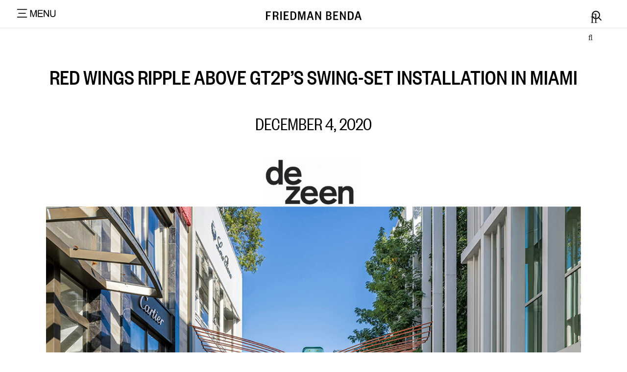

--- FILE ---
content_type: text/html; charset=UTF-8
request_url: https://www.friedmanbenda.com/press/red-wings-ripple-above-gt2ps-swing-set-installation-in-miami-dezeen/
body_size: 23828
content:
<!DOCTYPE html>
<html lang="en-US">
<head>
    <meta charset="UTF-8">
    <meta name="viewport" content="width=device-width, initial-scale=1, shrink-to-fit=no">
    <link rel="profile" href="https://gmpg.org/xfn/11">
    <title>Red wings ripple above gt2P&#8217;s swing-set installation in Miami &#8211; Friedman Benda</title><link rel="preload" href="https://www.friedmanbenda.com/wp-content/uploads/2021/03/fredman_Logo_8Mar.svg" as="image" fetchpriority="high">
<meta name='robots' content='max-image-preview:large' />
<link rel='dns-prefetch' href='//www.friedmanbenda.com' />
<link rel='dns-prefetch' href='//unpkg.com' />
<link rel='dns-prefetch' href='//cdn.linearicons.com' />
<link rel='dns-prefetch' href='//pro.fontawesome.com' />
<link rel='dns-prefetch' href='//fonts.googleapis.com' />
<link rel="alternate" type="application/rss+xml" title="Friedman Benda &raquo; Feed" href="https://www.friedmanbenda.com/feed/" />
<link rel="alternate" title="oEmbed (JSON)" type="application/json+oembed" href="https://www.friedmanbenda.com/wp-json/oembed/1.0/embed?url=https%3A%2F%2Fwww.friedmanbenda.com%2Fpress%2Fred-wings-ripple-above-gt2ps-swing-set-installation-in-miami-dezeen%2F" />
<link rel="alternate" title="oEmbed (XML)" type="text/xml+oembed" href="https://www.friedmanbenda.com/wp-json/oembed/1.0/embed?url=https%3A%2F%2Fwww.friedmanbenda.com%2Fpress%2Fred-wings-ripple-above-gt2ps-swing-set-installation-in-miami-dezeen%2F&#038;format=xml" />
<style id='wp-img-auto-sizes-contain-inline-css'>
img:is([sizes=auto i],[sizes^="auto," i]){contain-intrinsic-size:3000px 1500px}
/*# sourceURL=wp-img-auto-sizes-contain-inline-css */
</style>
<style id='cf-frontend-style-inline-css'>
@font-face {
	font-family: 'friedmanbenda';
	font-weight: 400;
	font-display: auto;
	src: url('https://www.friedmanbenda.com/wp-content/uploads/2020/07/founders-grotesk-condensed-web-regular.woff') format('woff'),
		url('https://www.friedmanbenda.com/wp-content/uploads/2020/07/founders-grotesk-condensed-web-regular.eot?#iefix') format('embedded-opentype');
}
@font-face {
	font-family: 'friedmanbenda-m';
	font-weight: 400;
	font-display: auto;
	src: url('https://www.friedmanbenda.com/wp-content/uploads/2020/07/founders-grotesk-condensed-web-medium.woff2') format('woff2'),
		url('https://www.friedmanbenda.com/wp-content/uploads/2020/08/founders-grotesk-condensed-web-medium.woff') format('woff');
}
/*# sourceURL=cf-frontend-style-inline-css */
</style>
<link rel='stylesheet' id='wp-block-library-css' href='https://www.friedmanbenda.com/wp-includes/css/dist/block-library/style.min.css?ver=38f905d189a98f1a63e109d4a518992d' media='all' />

<style id='classic-theme-styles-inline-css'>
/*! This file is auto-generated */
.wp-block-button__link{color:#fff;background-color:#32373c;border-radius:9999px;box-shadow:none;text-decoration:none;padding:calc(.667em + 2px) calc(1.333em + 2px);font-size:1.125em}.wp-block-file__button{background:#32373c;color:#fff;text-decoration:none}
/*# sourceURL=/wp-includes/css/classic-themes.min.css */
</style>
<link rel='stylesheet' id='wp-components-css' href='https://www.friedmanbenda.com/wp-includes/css/dist/components/style.min.css?ver=38f905d189a98f1a63e109d4a518992d' media='all' />
<link rel='stylesheet' id='wp-preferences-css' href='https://www.friedmanbenda.com/wp-includes/css/dist/preferences/style.min.css?ver=38f905d189a98f1a63e109d4a518992d' media='all' />
<link rel='stylesheet' id='wp-block-editor-css' href='https://www.friedmanbenda.com/wp-includes/css/dist/block-editor/style.min.css?ver=38f905d189a98f1a63e109d4a518992d' media='all' />
<link rel='stylesheet' id='popup-maker-block-library-style-css' href='https://www.friedmanbenda.com/wp-content/plugins/popup-maker/dist/packages/block-library-style.css?ver=dbea705cfafe089d65f1' media='all' />
<style id='font-awesome-svg-styles-default-inline-css'>
.svg-inline--fa {
  display: inline-block;
  height: 1em;
  overflow: visible;
  vertical-align: -.125em;
}
/*# sourceURL=font-awesome-svg-styles-default-inline-css */
</style>
<link rel='stylesheet' id='font-awesome-svg-styles-css' href='https://www.friedmanbenda.com/wp-content/uploads/font-awesome/v5.15.4/css/svg-with-js.css' media='all' />
<style id='font-awesome-svg-styles-inline-css'>
   .wp-block-font-awesome-icon svg::before,
   .wp-rich-text-font-awesome-icon svg::before {content: unset;}
/*# sourceURL=font-awesome-svg-styles-inline-css */
</style>
<link rel='stylesheet' id='contact-form-7-css' href='https://www.friedmanbenda.com/wp-content/plugins/contact-form-7/includes/css/styles.css?ver=6.1.4' media='all' />
<link rel='stylesheet' id='child-understrap-styles-css' href='https://www.friedmanbenda.com/wp-content/themes/understrap-child/css/child-theme.min.css?ver=0.5.3' media='all' />
<link rel='stylesheet' id='slick-styles-css' href='https://www.friedmanbenda.com/wp-content/themes/understrap-child/css/slick.css?ver=38f905d189a98f1a63e109d4a518992d' media='all' />
<link rel='stylesheet' id='slick-theme-css' href='https://www.friedmanbenda.com/wp-content/themes/understrap-child/css/slick-theme.css?ver=38f905d189a98f1a63e109d4a518992d' media='all' />
<link rel='stylesheet' id='scss-styles-css' href='https://www.friedmanbenda.com/wp-content/themes/understrap-child/css/index.css?127858822=584997306&#038;ver=38f905d189a98f1a63e109d4a518992d' media='all' />
<link rel='stylesheet' id='font-awesome-official-css' href='https://pro.fontawesome.com/releases/v5.15.4/css/all.css' media='all' integrity="sha384-rqn26AG5Pj86AF4SO72RK5fyefcQ/x32DNQfChxWvbXIyXFePlEktwD18fEz+kQU" crossorigin="anonymous" />
<link rel='stylesheet' id='tf-compiled-options-mobmenu-css' href='https://www.friedmanbenda.com/wp-content/uploads/dynamic-mobmenu.css?ver=2.8.1.2-288' media='all' />
<link rel='stylesheet' id='tf-google-webfont-dosis-css' href='//fonts.googleapis.com/css?family=Dosis%3Ainherit%2C400&#038;subset=latin%2Clatin-ext&#038;ver=38f905d189a98f1a63e109d4a518992d' media='all' />
<link rel='stylesheet' id='slidebars-css' href='https://www.friedmanbenda.com/wp-content/plugins/off-canvas-sidebars/slidebars/slidebars.css?ver=0.5.9' media='all' />
<link rel='stylesheet' id='off-canvas-sidebars-css' href='https://www.friedmanbenda.com/wp-content/plugins/off-canvas-sidebars/css/off-canvas-sidebars.css?ver=0.5.9' media='all' />
<style id='off-canvas-sidebars-inline-css'>
.ocs-slidebar.ocs-right-search {width: 100%;}
/*# sourceURL=off-canvas-sidebars-inline-css */
</style>
<link rel='stylesheet' id='popup-maker-site-css' href='https://www.friedmanbenda.com/wp-content/plugins/popup-maker/dist/assets/site.css?ver=1.21.5' media='all' />
<style id='popup-maker-site-inline-css'>
/* Popup Google Fonts */
@import url('//fonts.googleapis.com/css?family=Montserrat:100');

/* Popup Theme 6659: Content Only - For use with page builders or block editor */
.pum-theme-6659, .pum-theme-content-only { background-color: rgba( 0, 0, 0, 0.70 ) } 
.pum-theme-6659 .pum-container, .pum-theme-content-only .pum-container { padding: 0px; border-radius: 0px; border: 1px none #000000; box-shadow: 0px 0px 0px 0px rgba( 2, 2, 2, 0.00 ) } 
.pum-theme-6659 .pum-title, .pum-theme-content-only .pum-title { color: #000000; text-align: left; text-shadow: 0px 0px 0px rgba( 2, 2, 2, 0.23 ); font-family: inherit; font-weight: 400; font-size: 32px; line-height: 36px } 
.pum-theme-6659 .pum-content, .pum-theme-content-only .pum-content { color: #8c8c8c; font-family: inherit; font-weight: 400 } 
.pum-theme-6659 .pum-content + .pum-close, .pum-theme-content-only .pum-content + .pum-close { position: absolute; height: 18px; width: 18px; left: auto; right: 7px; bottom: auto; top: 7px; padding: 0px; color: #000000; font-family: inherit; font-weight: 700; font-size: 20px; line-height: 20px; border: 1px none #ffffff; border-radius: 15px; box-shadow: 0px 0px 0px 0px rgba( 2, 2, 2, 0.00 ); text-shadow: 0px 0px 0px rgba( 0, 0, 0, 0.00 ); background-color: rgba( 255, 255, 255, 0.00 ) } 

/* Popup Theme 339: Floating Bar - Soft Blue */
.pum-theme-339, .pum-theme-floating-bar { background-color: rgba( 255, 255, 255, 0.90 ) } 
.pum-theme-339 .pum-container, .pum-theme-floating-bar .pum-container { padding: 8px; border-radius: 0px; border: 1px none #000000; box-shadow: -50px -50px 0px -100px rgba( 2, 2, 2, 0.00 ); background-color: rgba( 255, 255, 255, 1.00 ) } 
.pum-theme-339 .pum-title, .pum-theme-floating-bar .pum-title { color: #505050; text-align: left; text-shadow: 0px 0px 0px rgba( 2, 2, 2, 0.23 ); font-family: inherit; font-weight: 400; font-size: 32px; line-height: 36px } 
.pum-theme-339 .pum-content, .pum-theme-floating-bar .pum-content { color: #505050; font-family: inherit; font-weight: 400 } 
.pum-theme-339 .pum-content + .pum-close, .pum-theme-floating-bar .pum-content + .pum-close { position: fixed; height: 18px; width: 18px; left: auto; right: 9px; bottom: auto; top: 10px; padding: 0px; color: #505050; font-family: Sans-Serif; font-weight: 700; font-size: 15px; line-height: 18px; border: 1px solid #505050; border-radius: 15px; box-shadow: 0px 0px 0px 0px rgba( 2, 2, 2, 0.00 ); text-shadow: 0px 0px 0px rgba( 0, 0, 0, 0.00 ); background-color: rgba( 255, 255, 255, 0.00 ) } 
body.admin-bar .pum-theme-339 .pum-content + .pum-close, body.admin-bar .pum-theme-floating-bar .pum-content + .pum-close { top: 42px }
/* Popup Theme 334: Light Box */
.pum-theme-334, .pum-theme-lightbox { background-color: rgba( 0, 0, 0, 0.60 ) } 
.pum-theme-334 .pum-container, .pum-theme-lightbox .pum-container { padding: 18px; border-radius: 3px; border: 8px solid #000000; box-shadow: 0px 0px 30px 0px rgba( 2, 2, 2, 1.00 ); background-color: rgba( 255, 255, 255, 1.00 ) } 
.pum-theme-334 .pum-title, .pum-theme-lightbox .pum-title { color: #000000; text-align: left; text-shadow: 0px 0px 0px rgba( 2, 2, 2, 0.23 ); font-family: inherit; font-weight: 100; font-size: 32px; line-height: 36px } 
.pum-theme-334 .pum-content, .pum-theme-lightbox .pum-content { color: #000000; font-family: inherit; font-weight: 100 } 
.pum-theme-334 .pum-content + .pum-close, .pum-theme-lightbox .pum-content + .pum-close { position: absolute; height: 26px; width: 26px; left: auto; right: -13px; bottom: auto; top: -13px; padding: 0px; color: #ffffff; font-family: Arial; font-weight: 100; font-size: 24px; line-height: 24px; border: 2px solid #ffffff; border-radius: 26px; box-shadow: 0px 0px 15px 1px rgba( 2, 2, 2, 0.75 ); text-shadow: 0px 0px 0px rgba( 0, 0, 0, 0.23 ); background-color: rgba( 0, 0, 0, 1.00 ) } 

/* Popup Theme 335: Enterprise Blue */
.pum-theme-335, .pum-theme-enterprise-blue { background-color: rgba( 0, 0, 0, 0.70 ) } 
.pum-theme-335 .pum-container, .pum-theme-enterprise-blue .pum-container { padding: 28px; border-radius: 5px; border: 1px none #000000; box-shadow: 0px 10px 25px 4px rgba( 2, 2, 2, 0.50 ); background-color: rgba( 255, 255, 255, 1.00 ) } 
.pum-theme-335 .pum-title, .pum-theme-enterprise-blue .pum-title { color: #315b7c; text-align: left; text-shadow: 0px 0px 0px rgba( 2, 2, 2, 0.23 ); font-family: inherit; font-weight: 100; font-size: 34px; line-height: 36px } 
.pum-theme-335 .pum-content, .pum-theme-enterprise-blue .pum-content { color: #2d2d2d; font-family: inherit; font-weight: 100 } 
.pum-theme-335 .pum-content + .pum-close, .pum-theme-enterprise-blue .pum-content + .pum-close { position: absolute; height: 28px; width: 28px; left: auto; right: 8px; bottom: auto; top: 8px; padding: 4px; color: #ffffff; font-family: Times New Roman; font-weight: 100; font-size: 20px; line-height: 20px; border: 1px none #ffffff; border-radius: 42px; box-shadow: 0px 0px 0px 0px rgba( 2, 2, 2, 0.23 ); text-shadow: 0px 0px 0px rgba( 0, 0, 0, 0.23 ); background-color: rgba( 49, 91, 124, 1.00 ) } 

/* Popup Theme 336: Hello Box */
.pum-theme-336, .pum-theme-hello-box { background-color: rgba( 0, 0, 0, 0.75 ) } 
.pum-theme-336 .pum-container, .pum-theme-hello-box .pum-container { padding: 30px; border-radius: 80px; border: 14px solid #81d742; box-shadow: 0px 0px 0px 0px rgba( 2, 2, 2, 0.00 ); background-color: rgba( 255, 255, 255, 1.00 ) } 
.pum-theme-336 .pum-title, .pum-theme-hello-box .pum-title { color: #2d2d2d; text-align: left; text-shadow: 0px 0px 0px rgba( 2, 2, 2, 0.23 ); font-family: Montserrat; font-weight: 100; font-size: 32px; line-height: 36px } 
.pum-theme-336 .pum-content, .pum-theme-hello-box .pum-content { color: #2d2d2d; font-family: inherit; font-weight: 100 } 
.pum-theme-336 .pum-content + .pum-close, .pum-theme-hello-box .pum-content + .pum-close { position: absolute; height: auto; width: auto; left: auto; right: -30px; bottom: auto; top: -30px; padding: 0px; color: #2d2d2d; font-family: Times New Roman; font-weight: 100; font-size: 32px; line-height: 28px; border: 1px none #ffffff; border-radius: 28px; box-shadow: 0px 0px 0px 0px rgba( 2, 2, 2, 0.23 ); text-shadow: 0px 0px 0px rgba( 0, 0, 0, 0.23 ); background-color: rgba( 255, 255, 255, 1.00 ) } 

/* Popup Theme 337: Cutting Edge */
.pum-theme-337, .pum-theme-cutting-edge { background-color: rgba( 0, 0, 0, 0.50 ) } 
.pum-theme-337 .pum-container, .pum-theme-cutting-edge .pum-container { padding: 18px; border-radius: 0px; border: 1px none #000000; box-shadow: 0px 10px 25px 0px rgba( 2, 2, 2, 0.50 ); background-color: rgba( 30, 115, 190, 1.00 ) } 
.pum-theme-337 .pum-title, .pum-theme-cutting-edge .pum-title { color: #ffffff; text-align: left; text-shadow: 0px 0px 0px rgba( 2, 2, 2, 0.23 ); font-family: Sans-Serif; font-weight: 100; font-size: 26px; line-height: 28px } 
.pum-theme-337 .pum-content, .pum-theme-cutting-edge .pum-content { color: #ffffff; font-family: inherit; font-weight: 100 } 
.pum-theme-337 .pum-content + .pum-close, .pum-theme-cutting-edge .pum-content + .pum-close { position: absolute; height: 24px; width: 24px; left: auto; right: 0px; bottom: auto; top: 0px; padding: 0px; color: #1e73be; font-family: Times New Roman; font-weight: 100; font-size: 32px; line-height: 24px; border: 1px none #ffffff; border-radius: 0px; box-shadow: -1px 1px 1px 0px rgba( 2, 2, 2, 0.10 ); text-shadow: -1px 1px 1px rgba( 0, 0, 0, 0.10 ); background-color: rgba( 238, 238, 34, 1.00 ) } 

/* Popup Theme 338: Framed Border */
.pum-theme-338, .pum-theme-framed-border { background-color: rgba( 255, 255, 255, 0.50 ) } 
.pum-theme-338 .pum-container, .pum-theme-framed-border .pum-container { padding: 18px; border-radius: 0px; border: 20px outset #dd3333; box-shadow: 1px 1px 3px 0px rgba( 2, 2, 2, 0.97 ) inset; background-color: rgba( 255, 251, 239, 1.00 ) } 
.pum-theme-338 .pum-title, .pum-theme-framed-border .pum-title { color: #000000; text-align: left; text-shadow: 0px 0px 0px rgba( 2, 2, 2, 0.23 ); font-family: inherit; font-weight: 100; font-size: 32px; line-height: 36px } 
.pum-theme-338 .pum-content, .pum-theme-framed-border .pum-content { color: #2d2d2d; font-family: inherit; font-weight: 100 } 
.pum-theme-338 .pum-content + .pum-close, .pum-theme-framed-border .pum-content + .pum-close { position: absolute; height: 20px; width: 20px; left: auto; right: -20px; bottom: auto; top: -20px; padding: 0px; color: #ffffff; font-family: Tahoma; font-weight: 700; font-size: 16px; line-height: 18px; border: 1px none #ffffff; border-radius: 0px; box-shadow: 0px 0px 0px 0px rgba( 2, 2, 2, 0.23 ); text-shadow: 0px 0px 0px rgba( 0, 0, 0, 0.23 ); background-color: rgba( 0, 0, 0, 0.55 ) } 

/* Popup Theme 333: Default Theme */
.pum-theme-333, .pum-theme-default-theme { background-color: rgba( 255, 255, 255, 1.00 ) } 
.pum-theme-333 .pum-container, .pum-theme-default-theme .pum-container { padding: 18px; border-radius: 0px; border: 1px none #000000; box-shadow: 1px 1px 3px 0px rgba( 2, 2, 2, 0.23 ); background-color: rgba( 249, 249, 249, 1.00 ) } 
.pum-theme-333 .pum-title, .pum-theme-default-theme .pum-title { color: #000000; text-align: left; text-shadow: 0px 0px 0px rgba( 2, 2, 2, 0.23 ); font-family: inherit; font-weight: 400; font-size: 32px; font-style: normal; line-height: 36px } 
.pum-theme-333 .pum-content, .pum-theme-default-theme .pum-content { color: #8c8c8c; font-family: inherit; font-weight: 400; font-style: inherit } 
.pum-theme-333 .pum-content + .pum-close, .pum-theme-default-theme .pum-content + .pum-close { position: absolute; height: auto; width: auto; left: auto; right: 0px; bottom: auto; top: 0px; padding: 8px; color: #ffffff; font-family: inherit; font-weight: 400; font-size: 12px; font-style: inherit; line-height: 36px; border: 1px none #ffffff; border-radius: 0px; box-shadow: 1px 1px 3px 0px rgba( 2, 2, 2, 0.23 ); text-shadow: 0px 0px 0px rgba( 0, 0, 0, 0.23 ); background-color: rgba( 0, 183, 205, 1.00 ) } 

#pum-353 {z-index: 1999999999}
#pum-340 {z-index: 1999999999}

/*# sourceURL=popup-maker-site-inline-css */
</style>
<link rel='stylesheet' id='wpmm-frontend-css' href='https://www.friedmanbenda.com/wp-content/plugins/wp-mega-menu-pro/css/style.css?ver=1' media='all' />
<link rel='stylesheet' id='wpmm-dynamic-css-css' href='https://www.friedmanbenda.com/wp-content/plugins/wp-mega-menu-pro/wpmm-dynamic-css/template-dynamic_style.css?timestamp=1769442124&#038;ver=38f905d189a98f1a63e109d4a518992d' media='all' />
<link rel='stylesheet' id='wpmm-default-responsive-stylesheet-css' href='https://www.friedmanbenda.com/wp-content/plugins/wp-mega-menu-pro/css/default-responsive.css?ver=1' media='all' />
<link rel='stylesheet' id='wpmm-custom-theme-css' href='https://www.friedmanbenda.com/wp-content/plugins/wp-mega-menu-pro/wpmm-dynamic-css/wpmm-custom-theme.css?timestamp=1769442124&#038;ver=1' media='all' />
<link rel='stylesheet' id='wpmm-extra-custom-css' href='https://www.friedmanbenda.com/wp-content/plugins/wp-mega-menu-pro/wpmm-dynamic-css/wpmm-extra-custom.css?timestamp=1769442124&#038;ver=1' media='all' />
<link rel='stylesheet' id='wpmm-responsive-stylesheet-css' href='https://www.friedmanbenda.com/wp-content/plugins/wp-mega-menu-pro/css/responsive.css?ver=38f905d189a98f1a63e109d4a518992d' media='all' />
<link rel='stylesheet' id='wpmm-animate-css-css' href='https://www.friedmanbenda.com/wp-content/plugins/wp-mega-menu-pro/css/animate.css?ver=2.1.3' media='all' />
<link rel='stylesheet' id='wpmm-colorbox-css' href='https://www.friedmanbenda.com/wp-content/plugins/wp-mega-menu-pro/css/colorbox.css?ver=2.1.3' media='all' />
<link rel='stylesheet' id='wpmm-frontwalker-stylesheet-css' href='https://www.friedmanbenda.com/wp-content/plugins/wp-mega-menu-pro/css/frontend_walker.css?ver=2.1.3' media='all' />
<link rel='stylesheet' id='wpmm-google-fonts-style-css' href='//fonts.googleapis.com/css?family=Open+Sans%3A400%2C300%2C300italic%2C400italic%2C600%2C600italic%2C700&#038;ver=38f905d189a98f1a63e109d4a518992d' media='all' />
<link rel='stylesheet' id='wpmm-bxslider-style-css' href='https://www.friedmanbenda.com/wp-content/plugins/wp-mega-menu-pro/css/jquery.bxslider.css?ver=2.1.3' media='all' />
<link rel='stylesheet' id='wpmegamenu-linecon-css-css' href='https://www.friedmanbenda.com/wp-content/plugins/wp-mega-menu-pro/css/wpmm-icons/linecon.css?ver=2.1.3' media='all' />
<link rel='stylesheet' id='wpmegamenu-genericons-css' href='https://www.friedmanbenda.com/wp-content/plugins/wp-mega-menu-pro/css/wpmm-icons/genericons.css?ver=38f905d189a98f1a63e109d4a518992d' media='all' />
<link rel='stylesheet' id='wpmegamenu-icomoon-css' href='https://www.friedmanbenda.com/wp-content/plugins/wp-mega-menu-pro/css/wpmm-icons/icomoon.css?ver=38f905d189a98f1a63e109d4a518992d' media='all' />
<link rel='stylesheet' id='wpmegamenu-icon-picker-fontawesome-css' href='https://www.friedmanbenda.com/wp-content/plugins/wp-mega-menu-pro/css/wpmm-icons/fontawesome.css?ver=38f905d189a98f1a63e109d4a518992d' media='all' />
<link rel='stylesheet' id='wpmegamenu-icon-picker-fa-solid-css' href='https://www.friedmanbenda.com/wp-content/plugins/wp-mega-menu-pro/css/wpmm-icons/fa-solid.css?ver=38f905d189a98f1a63e109d4a518992d' media='all' />
<link rel='stylesheet' id='wpmegamenu-icon-picker-fa-regular-css' href='https://www.friedmanbenda.com/wp-content/plugins/wp-mega-menu-pro/css/wpmm-icons/fa-regular.css?ver=38f905d189a98f1a63e109d4a518992d' media='all' />
<link rel='stylesheet' id='wpmegamenu-icon-picker-fa-brands-css' href='https://www.friedmanbenda.com/wp-content/plugins/wp-mega-menu-pro/css/wpmm-icons/fa-brands.css?ver=38f905d189a98f1a63e109d4a518992d' media='all' />
<link rel='stylesheet' id='wpmegamenu-font-awesome-style-css' href='https://www.friedmanbenda.com/wp-content/plugins/wp-mega-menu-pro/css/wpmm-icons/font-awesome.min.css?ver=2.1.3' media='all' />
<link rel='stylesheet' id='wpmegamenu-linearicons-css' href='https://cdn.linearicons.com/free/1.0.0/icon-font.min.css?ver=38f905d189a98f1a63e109d4a518992d' media='all' />
<link rel='stylesheet' id='wpmegamenu-themify-css' href='https://www.friedmanbenda.com/wp-content/plugins/wp-mega-menu-pro/css/wpmm-icons/themify-icons.css?ver=38f905d189a98f1a63e109d4a518992d' media='all' />
<link rel='stylesheet' id='cssmobmenu-icons-css' href='https://www.friedmanbenda.com/wp-content/plugins/mobile-menu/includes/css/mobmenu-icons.css?ver=2.8.1.2' media='all' />
<link rel='stylesheet' id='cssmobmenu-css' href='https://www.friedmanbenda.com/wp-content/plugins/mobile-menu/includes/css/mobmenu.css?ver=2.8.1.2' media='all' />
<script src="https://www.friedmanbenda.com/wp-includes/js/jquery/jquery.min.js?ver=3.7.1" id="jquery-core-js"></script>
<script src="https://www.friedmanbenda.com/wp-includes/js/jquery/jquery-migrate.min.js?ver=3.4.1" id="jquery-migrate-js"></script>
<script src="https://www.friedmanbenda.com/wp-content/themes/understrap-child/js/slick.min.js?ver=38f905d189a98f1a63e109d4a518992d" id="slick-scripts-js"></script>
<script src="https://unpkg.com/isotope-layout@3/dist/isotope.pkgd.min.js?ver=38f905d189a98f1a63e109d4a518992d" id="isotope-js-js"></script>
<script src="https://www.friedmanbenda.com/wp-content/themes/understrap-child/js/global.js?ver=38f905d189a98f1a63e109d4a518992d" id="global-js-js"></script>
<script id="my_loadmore-js-extra">
var ajax_posts = {"ajaxurl":"https://www.friedmanbenda.com/wp-admin/admin-ajax.php","max_page":"0","noposts":"No older posts found"};
//# sourceURL=my_loadmore-js-extra
</script>
<script src="https://www.friedmanbenda.com/wp-content/themes/understrap-child/js/ajax.js?ver=38f905d189a98f1a63e109d4a518992d" id="my_loadmore-js"></script>
<script id="my_loadmore_exhibitions-js-extra">
var ajax_posts_exb = {"ajaxurl":"https://www.friedmanbenda.com/wp-admin/admin-ajax.php","max_page":"0","noposts":"No older posts found"};
//# sourceURL=my_loadmore_exhibitions-js-extra
</script>
<script src="https://www.friedmanbenda.com/wp-content/themes/understrap-child/js/home-exhibitions.js?ver=38f905d189a98f1a63e109d4a518992d" id="my_loadmore_exhibitions-js"></script>
<script id="my_loadmore_news-js-extra">
var ajax_posts_exb = {"ajaxurl":"https://www.friedmanbenda.com/wp-admin/admin-ajax.php","max_page":"0","noposts":"No older posts found"};
//# sourceURL=my_loadmore_news-js-extra
</script>
<script src="https://www.friedmanbenda.com/wp-content/themes/understrap-child/js/home-news.js?ver=38f905d189a98f1a63e109d4a518992d" id="my_loadmore_news-js"></script>
<script src="https://www.friedmanbenda.com/wp-content/plugins/wp-mega-menu-pro/js/jquery.bxslider.min.js?ver=2.1.3" id="wpmm-jquery-bxslider-min-js"></script>
<script src="https://www.friedmanbenda.com/wp-content/plugins/wp-mega-menu-pro/js/jquery.actual.js?ver=2.1.3" id="wp_megamenu_actual_scripts-js"></script>
<script src="https://www.friedmanbenda.com/wp-content/plugins/wp-mega-menu-pro/js/jquery.colorbox.js?ver=2.1.3" id="wp_megamenu_colorbox-js"></script>
<script src="https://www.friedmanbenda.com/wp-content/plugins/wp-mega-menu-pro/js/jquery.validate.js?ver=2.1.3" id="wp_megamenu_validate_scripts-js"></script>
<script id="wpmm_ajax-auth-script-js-extra">
var wp_megamenu_ajax_auth_object = {"ajaxurl":"https://www.friedmanbenda.com/wp-admin/admin-ajax.php","redirecturl":"https://www.friedmanbenda.com","loadingmessage":"Sending user info, please wait..."};
//# sourceURL=wpmm_ajax-auth-script-js-extra
</script>
<script src="https://www.friedmanbenda.com/wp-content/plugins/wp-mega-menu-pro/js/ajax-auth-script.js?ver=2.1.3" id="wpmm_ajax-auth-script-js"></script>
<script src="https://cdn.linearicons.com/free/1.0.0/svgembedder.min.js?ver=38f905d189a98f1a63e109d4a518992d" id="wpmegamenu-linearicons-js"></script>
<script src="https://www.friedmanbenda.com/wp-content/plugins/mobile-menu/includes/js/mobmenu.js?ver=2.8.1.2" id="mobmenujs-js"></script>
<script></script><link rel="canonical" href="https://www.friedmanbenda.com/press/red-wings-ripple-above-gt2ps-swing-set-installation-in-miami-dezeen/" />

<link rel='stylesheet' id='65-css' href='//www.friedmanbenda.com/wp-content/uploads/custom-css-js/65.css?v=8599' media='all' />
	<link rel="preconnect" href="https://fonts.googleapis.com">
	<link rel="preconnect" href="https://fonts.gstatic.com">
	                      <link rel='stylesheet' href='//fonts.googleapis.com/css?family=Open+Sans' type='text/css' media='all' />
                                            <link rel='stylesheet' href='//fonts.googleapis.com/css?family=Assistant' type='text/css' media='all' />
                      <meta name="mobile-web-app-capable" content="yes">
<meta name="apple-mobile-web-app-capable" content="yes">
<meta name="apple-mobile-web-app-title" content="Friedman Benda - ">
<meta name="generator" content="Powered by WPBakery Page Builder - drag and drop page builder for WordPress."/>
<link rel="icon" href="https://www.friedmanbenda.com/wp-content/uploads/2021/08/cropped-logo-site-identity-32x32.png" sizes="32x32" />
<link rel="icon" href="https://www.friedmanbenda.com/wp-content/uploads/2021/08/cropped-logo-site-identity-192x192.png" sizes="192x192" />
<link rel="apple-touch-icon" href="https://www.friedmanbenda.com/wp-content/uploads/2021/08/cropped-logo-site-identity-180x180.png" />
<meta name="msapplication-TileImage" content="https://www.friedmanbenda.com/wp-content/uploads/2021/08/cropped-logo-site-identity-270x270.png" />
 <style>
      .mobmenul-container {
        top: -83px !important;
      }

      @media only screen and (max-width:620px) {
        .mobmenul-container {
          top: -77px !important;
        }
      }
    </style>
    		<style id="wp-custom-css">
			body.home .load-more-posts {
	display: none !important;
}
.grecaptcha-badge {
	opacity: 0;
}
.artist-featured-single-img ,
.artist-featured-single-img img {
	min-width: 100%;
}
@media screen and (min-width: 782px) {
body.admin-bar .mobmenu  {
    top: 100px!important;
}
}
html {
	min-width: 100%;
    overflow-x: hidden;
}
.artist-image img {
	max-height: 435px;
	max-width: 580px;
	object-fit: cover;
}
.mob-menu-header-holder {
	background: none!important;
	top: 100px!important;
}
.artist-page-link {
	color: #979797!important;
	padding: 15px 5.4%;
	text-transform:uppercase;
}
.join-message h3 {
    font-size: 1.75rem;
}
#content{
	min-height: 520px;
}
#wpcf7-f5069-o2 {
position: relative;
}
.text-underline {
	 color: #979797!important;
}
.pum-theme-335 .pum-content + .pum-close, .pum-theme-enterprise-blue .pum-content + .pum-close {
	background-color: #e9ecef;
	color: #000;
}
.input-group.mb-3, .input-group.mb-3 > div {
	width: 100%;
}
.input-group.mb-3 input[type=email]:focus, .input-group.mb-3 input[type=email]:active {
	outline: none;
	box-shadow: none!important;
}
.input-group.mb-3 input[type=email]input:focus::-webkit-input-placeholder,textarea:focus::-webkit-input-placeholder { color:transparent; } 
.input-group.mb-3 input[type=email]:focus::-webkit-input-placeholder {color: transparent}
.input-group.mb-3 input[type=email]:focus::-moz-placeholder          {color: transparent}
.input-group.mb-3 input[type=email]:focus:-moz-placeholder           {color: transparent}
.input-group.mb-3 input[type=email]:focus:-ms-input-placeholder      {color: transparent}

.input-group.mb-3 input[type=email], .input-group.mb-3 input[type=email]:focus, .input-group.mb-3 input[type=email]:active {
	
    border-top-right-radius: 0;
    border-bottom-right-radius: 0;
    border-radius: 0px;
	border: none;
    border-bottom: 2px solid #3a3a3a!important;
}
.home .metaslider .caption-wrap a.color-dark {
	color: rgba(0,0,0, .7);
}
#wpcf7-f5069-p163-o2 {
	margin-left: 0!important;
}
.btn-icon {
	position: absolute!important;
	font-size: 1rem;
	top: 5px;
	right: 0;
}
.wpb_single_image .vc_figure-caption {
    font-size:  1.5rem;
}
.pad-content h6 > a#get-post-title {
	font-size: 1.2rem;
}
#post_exhibitions {
	margin-top: 5%;
}
.post-categories {
	list-style: none;
	padding-left: 0;
}
.wp-megamenu-main-wrapper.wpmm-orientation-vertical ul li.menu-item-has-children > a:after {
	display: none;
}
#all-exhibition, #gallery-exhibition, #museum-exhibition, #all-fairs {
	cursor: pointer;
}
#exhibition-row section.no-results {
	margin: auto;
}
#post_exhibitions, #post_exhibitions #exhibition-row{
	min-width: 100%;
}
#post_press {
min-width: 100%;}
.content-size p {
    font-size: 1.2rem!important;
		margin-top: 10px;
    text-transform: uppercase;
}
article.type-press .entry-title a {
    font-size: 1.7rem!important;
        font-family: inherit!important;
}
.d-flex {
	display: flex;
}
.mt-min {
	margin-top: -10px;
}
h3.font-grey {
	color: #979797!important;
}
#gridView {
	display: flex;
  flex-wrap: wrap;
}
#wpcf7-f5069-o2 > form > p > span.wpcf7-form-control-wrap.your-email > input,
#wpcf7-f5069-o2 > form > p > span.wpcf7-form-control-wrap.your-email > input:active, #wpcf7-f5069-o2 > form > p > span.wpcf7-form-control-wrap.your-email > input:focus {
	box-shadow: none!important;
	-webkit-box-shadow: none!important;
	background: #fff!important;
}
.wpcf7 form .wpcf7-response-output {
    margin: 0 0.5em 1em;
}
input:-webkit-autofill,
input:-webkit-autofill:hover,
input:-webkit-autofill:focus,
input:-webkit-autofill:active {
    transition: background-color 5000s ease-in-out 0s;
}

.wpcf7-form-control.wpcf7-submit.btn, .wpcf7-form-control.wpcf7-submit.btn:hover, .wpcf7-form-control.wpcf7-submit.btn:active, .wpcf7-form-control.wpcf7-submit.btn:focus {
	background: none!important;
	box-shadow: none!important;
	width: 50px;
	height: 50px;
	border: none;
	padding: 0;
	position: absolute!important;
	color: #fff;
	font-size: 0;
	top: 0;
	right: 0;
}
#search-wrapper .post-image {
    margin-bottom: 25px;
    padding-left: 0;
}
.block__tag-artists.vmore-button a {
    text-decoration: none;
}
.artist-featured-single-img img {
	max-height: 1242px;
	object-fit: cover;
}
@media screen and (max-width: 620px) {
	.artist-page-link {
		padding: 15px 0;
		margin-left: -10px
	}
	.archive h3 {		
    font-size: 2rem!important;
    line-height: 1.1;
    font-weight: 500;
		    max-width: 100%;
    margin: 0;
		margin-bottom: 10px;
}
	.archive .fairs.type-fairs h3,
	.archive .exhibitions.type-exhibitions h3 {
margin-top: -10px;
	}
	.archive .artist-data blockquote h3 {
		 font-size: 1.5rem!important;
	}
	.articles-heading {
		margin-top: 30px;
	}
	 .archive #post_exhibitions .gray-link h3 {
    font-size: 1rem!important;
  }
}

#secondary img, article img, figure, img, img.wp-post-image {
	width: 100%;
}

.address-wrapper{
	display: flex;
	justify-content: space-between;
	align-items: flex-end;
}
@media only screen and (max-width: 720px){
	.site .full-w {
		margin: 0;
	}
}
.selected-pieces .text-underline {
	font-size: 1.75rem;
	text-decoration: none!important;
	font-weight: 500;
}
@media only screen and (max-width: 620px){
.home .mt-4 {
    margin-top: 1rem!important;
}
	.mob-menu-no-scroll #wrapper-footer {
    z-index: 1!important;
}
footer	.privacy-adjust {
    margin-top: 1rem!important;
}
	.selected-pieces .text-underline {
		font-size: 1.3rem;
	}
}
  article.type-press .entry-title a {
    font-size: 1.5rem!important;
    line-height: 1.2!important;
}
.search-res {
	color: #979797;
}
@media screen and (max-width: 575px) {
	.address-wrapper{
		display: flex;
		flex-direction: column;
		align-items: center;
	}
	.map-link {
		margin-bottom: 10px;
	}
#colophon .text-right {
    text-align: center!important;
}

#wrapper-footer #colophon .privacy-adjust .col-sm-4 {
	text-align: center !important;
}
footer	address {
    margin-bottom: 0;
}
	  .category-design-in-dialogue .detail-page h1 {
      margin: 0 auto 15px !important;
  }
}
.archive-links-fairs__row {
	width: calc(100% - 135px);
}

@media only screen and (max-width: 500px){
	.archive-links-fairs__row {
		width: calc(100% - 95px);
	}
		.archive .selected-pieces h3 {
		
    font-size: 1.7rem!important;
line-height: 2;
			height: 40px;
}
	.archive .selected-pieces a.gray-link h3 {
    font-size: 1rem!important;
		    line-height: 3;
}
	#post_exhibitions {
    margin-top: 0;
}
}
.fair-taxonomies  h3 {
	text-align: right;
}
.fair-taxonomies  h3#dropdown-archive {
    max-width: 190px;
	    padding-left: 12px; 
	text-align: left!important;
}
@media only screen and (max-width: 380px){
	.archive h3 {
    font-size: 1rem;
}
		.archive-links-fairs__row {
		width: calc(100% - 78px);
	}
}
button.more_posts {
	background-position: center center;
}
input:focus::-webkit-input-placeholder,textarea:focus::-webkit-input-placeholder { color:transparent; } 
:focus::-webkit-input-placeholder {color: transparent}
:focus::-moz-placeholder          {color: transparent}
:focus:-moz-placeholder           {color: transparent}
:focus:-ms-input-placeholder      {color: transparent}
.text-grey {
	color: #979797!important;
    font-size: 1.2rem!important;
}
/* acordion */
.transition, ul.accordion-serch li i:before, ul.accordion-serch li i:after, div.accordion-serch__text {
  transition: all 0.25s ease-in-out;
}

.flipIn, ul.accordion-serch li {
  animation: flipdown 0.5s ease both;
}

.no-select, h2.accordion-serch__title {
  -webkit-tap-highlight-color: rgba(0, 0, 0, 0);
  -webkit-touch-callout: none;
  -webkit-user-select: none;
  -khtml-user-select: none;
  -moz-user-select: none;
  -ms-user-select: none;
  user-select: none;
}


h2.accordion-serch__title {
  display: block;
  background-color: #fefffa;
  margin: 0;
  cursor: pointer;
	    font-size: 2.4rem;
    text-transform: uppercase;
    line-height: 1.5;
	padding: 10px 20px 15px;
}

div.accordion-serch__text {
  color: rgba(48, 69, 92, 0.8);
  font-size: 17px;
  line-height: 26px;
  letter-spacing: 1px;
  position: relative;
  overflow: hidden;
  opacity: 1;
  transform: translate(0, 0);
  margin-top: 14px;
  z-index: 2;
}
.accordion-serch__text {
display: none;
}
ul.accordion-serch {
  list-style: none;
  perspective: 900;
  padding: 0;
  margin: 0;
	width: 100%;
	margin-top: 140px;
	margin-bottom: 140px;
}
ul.accordion-serch li {
  position: relative;
  padding: 0;
  margin: 0;
  padding-bottom: 4px;
  padding-top: 18px;
  border-bottom: 1px dotted #dce7eb;
}
ul.accordion-serch li:nth-of-type(1) {
  animation-delay: 0.5s;
}
ul.accordion-serch li:nth-of-type(2) {
  animation-delay: 0.75s;
}
ul.accordion-serch li:nth-of-type(3) {
  animation-delay: 1s;
}
ul.accordion-serch li:last-of-type {
  padding-bottom: 0;
}
ul.accordion-serch li i {
  position: absolute;
  transform: translate(-20px, 0);
  margin-top: 30px;
  right: 0;
}
ul.accordion-serch li i:before, ul.accordion-serch li i:after {
  content: "";
  position: absolute;
  background-color: #000;
  width: 3px;
  height: 9px;
}
ul.accordion-serch li i:before {
  transform: translate(-2px, 0) rotate(45deg);
}
ul.accordion-serch li i:after {
  transform: translate(2px, 0) rotate(-45deg);
}
ul.accordion-serch li input[type=checkbox] {
  position: absolute;
  cursor: pointer;
  width: 100%;
  height: 100%;
  z-index: 1;
  opacity: 0;
}
ul.accordion-serch li input[type=checkbox]:checked ~ p {
  margin-top: 0;
  max-height: 0;
  opacity: 0;
  transform: translate(0, 50%);
}
ul.accordion-serch li input[type=checkbox]:checked ~ i:before {
  transform: translate(2px, 0) rotate(45deg);
}
ul.accordion-serch li input[type=checkbox]:checked ~ i:after {
  transform: translate(-2px, 0) rotate(-45deg);
}

@keyframes flipdown {
  0% {
    opacity: 0;
    transform-origin: top center;
    transform: rotateX(-90deg);
  }
  5% {
    opacity: 1;
  }
  80% {
    transform: rotateX(8deg);
  }
  83% {
    transform: rotateX(6deg);
  }
  92% {
    transform: rotateX(-3deg);
  }
  100% {
    transform-origin: top center;
    transform: rotateX(0deg);
  }
}
/* 		@media (max-width: 620px) {
			.mobile-search {
				margin-top: -10px!important;
				margin-right: -35px!important;
			}
		} */
        @media (max-width: 590px) {
            .metaslider .flexslider .slides > li {
                min-height: 390px;
            }
					.join-message h3 {
    font-size: 1.4rem!important;
						margin-bottom: 5px;
    max-width: 400px;
    margin: auto;
}
					.home-newsletter .col-md-2 .input-group {
    margin-bottom: 15!important;
}
					
        }

        @media (max-width: 450px) {
            .metaslider .flexslider .slides > li {
                min-height: 375px;
            }
        }

.artists-list-articles-wrap{
	height: auto !important;
}

.site-main article{
	position: static !important;
	height: auto !important;
}

#indidualView	.slick-list.draggable{
		height: 100%;
}
		</style>
			<style id="egf-frontend-styles" type="text/css">
		p {} h1 {} h2 {} h3 {} h4 {} h5 {} h6 {} 	</style>
	<noscript><style> .wpb_animate_when_almost_visible { opacity: 1; }</style></noscript>
    <script type="text/javascript">
        function show_search() {
            jQuery(".field.serch-field.form-control").toggle("slow");
        }
    </script>
    <style>
        .metaslider .caption-wrap {
            background: transparent !important;
            bottom: 17% !important;
            left: -4% !important;
            opacity: 1 !important;
            text-align: right;
        }

        .metaslider .caption-wrap h1 {
            color: rgb(255, 255, 255);
            font-size: 52px;
            font-weight: 800;
            letter-spacing: 2px;
            text-transform: uppercase;
        }

        .metaslider .caption-wrap h2 {
            text-transform: uppercase;
            font-size: 50px;
            font-weight: 600;
            letter-spacing: 2px;
        }

        .metaslider .caption-wrap h3 {
            font-size: 23px;
            font-weight: 400;
            text-transform: uppercase;
        }

        .metaslider .flexslider .flex-direction-nav li a {
            width: 47px !important;
            height: 47px !important;
            background-position: center center !important;
            top: 85% !important;
        }

        .metaslider .flexslider:hover .flex-next {
            right: 85px !important;
        }

        .metaslider .flexslider .flex-direction-nav li a.flex-next {
            background-image: url(/wp-content/uploads/2020/11/next-icon.png) !important;
        }

        .metaslider .flexslider .flex-direction-nav li a.flex-prev {
            background-image: url(/wp-content/uploads/2020/11/back.png) !important;
            display: none;
        }
		.search-wp {
			right: 50px!important;
		}
		.search-wp:before {
			position: absolute;
			content: url(/wp-content/themes/understrap-child/img/search-main.svg);
			top: 10px;
			right: 0;
		}
		#searchsubmit {
			width: 30px!important;
		}
        /*client feedback*/
        .mobmenul-container {
            width: 80px;
        }

        a.mobmenu-left-bt.mobmenu-trigger-action img {
            width: 100%;
        }

        /*ajax gif*/
        #loader {
            background: url(/wp-content/uploads/2020/11/loading-1.gif) no-repeat;
            width: 100px;
            height: 100px;
            text-align: center;
            z-index: 9999;
            margin: 0 auto;
        }

        .row.gray-link.archive .fas {
            font-weight: normal;
            margin-left: 15px;
        }

        #archive-links {
            display: none;
        }

        .row.gray-link.archive ul {
            margin: 0;
            padding: 0;
        }

        .row.gray-link.archive ul li {
            float: left;
            list-style: none;
            margin: 0 10px 10px;
        }

        .row.gray-link.archive ul li a {
            text-transform: uppercase;
            font-size: 21px;
        }

        .arrow-up .fa-chevron-down {
            display: none;
        }

        .arrow-up .fa-chevron-up {
            visibility: visible !important;
        }
	
        h3#dropdown-archive {
            cursor: pointer;
            max-width: 315px;
        }

        .row.gray-link.archive {
            width: 100%;
        }

        .fairs-menu-grid .entry-title a {
            font-size: 36px;
            font-family: friedmanbenda-m !important;
            margin-bottom: 10px;
        }

        .col-md-12.text-uppercase {
            color: #979797;
        }

        .fairs-menu-grid .entry-meta.date-location h2 {
            font-family: friedmanbenda !important;
        }

        h3.text-left.category-name {
            margin: -3px 0 10px 0;
        }

        article.type-press .entry-title a {
            font-size: 19px;
            font-family: friedmanbenda-m;
        }

        .artist-data blockquote h3 {
            margin-top: 0;
            position: relative;
        }

        .artist-data blockquote h3 span {
            position: absolute;
            left: -15px;
            top: 0;
        }

        #gridView {
            width: 100%;
        }

        #gridView article {
            float: left;
        }
/* 		.mobile-search {
			display: block!important;
			padding-top: 10px;
			padding-right: 20px;
		} */
		#popmake-340 > div > form > div {
			flex-wrap: nowrap;
			display: flex;
		}
		#popmake-340 > div > form > div input[type=text] {
			min-width: 90%;
		}
        @media (max-width: 1400px) {
            .metaslider .caption-wrap {
                left: -6% !important;
            }
        }
        @media (max-width: 767px) {
            .metaslider .flexslider .flex-direction-nav li a.flex-next {
                background-image: url(/wp-content/uploads/2021/01/Next_icon.svg) !important;
                position: static;
                opacity: 1;
                width: 35px !important;
                height: 35px !important;
                margin: 0 auto;
            }
            .metaslider .flexslider .slides > li {
                height: 100% !important;
                min-height: 455px;
            }
            .metaslider .caption-wrap {
                left: 0% !important;
                opacity: 1 !important;
                text-align: center;
                bottom: 0 !important;
                position: relative !important;
            }
            .metaslider .caption{
                padding: 15px 0 0 0;
            }
            .metaslider .caption-wrap h1 {
                font-size: 32px;
                color: #212529;
            }

            .metaslider .caption-wrap h2 {
                color: #212529;
                font-size: 35px;
            }

            .metaslider .caption-wrap h3 {
                color: #212529;
                font-size: 24px;
                margin-top: 10px;
                margin-bottom: 0;
            }

            .metaslider .flexslider .flex-direction-nav li a {
                top: 65% !important;
                color: #212529;
            }

            .artist-data blockquote h3 span {
                position: absolute;
                left: -7px;
                top: 0;
            }
/*             .search.search-results .pum-overlay{
                display: none !important;
            } */
            .publications .artist-featured-img{
                min-height: 225px;
            }
            .remove-side-padding{
                padding-right: 0;
                padding-left: 0;
            }
        }
		@media (max-width: 620px) {
			.mobile-search {
				margin-top: 0!important;
				margin-right: -15px!important;
			}
		}
        @media (max-width: 590px) {
            .metaslider .flexslider .slides > li {
                min-height: 390px;
            }
        }

        @media (max-width: 450px) {
            .metaslider .flexslider .slides > li {
                min-height: 375px;
            }
        }

    </style>
</head>

<body class="wp-singular press-template-default single single-press postid-1726 wp-custom-logo wp-embed-responsive wp-theme-understrap wp-child-theme-understrap-child metaslider-plugin group-blog understrap-no-sidebar mob-menu-slideout-over wpb-js-composer js-comp-ver-8.7.2 vc_responsive">
<!-- start Simple Custom CSS and JS -->
<!-- Global site tag (gtag.js) - Google Analytics -->
<script async src="https://www.googletagmanager.com/gtag/js?id=UA-116871679-1"></script>
<script>
  window.dataLayer = window.dataLayer || [];
  function gtag(){dataLayer.push(arguments);}
  gtag('js', new Date());

  gtag('config', 'UA-116871679-1');
</script>
<!-- end Simple Custom CSS and JS -->
<div class="site" id="page">

    <!-- ******************* The Navbar Area ******************* -->
    <div id="wrapper-navbar" itemscope itemtype="http://schema.org/WebSite">

        <a class="skip-link sr-only sr-only-focusable"
           href="#content">Skip to content</a>

        <nav class="navbar navbar-expand-md navbar-dark fixed-top">

            
                <!-- Your site title as branding in the menu -->
                <a href="https://www.friedmanbenda.com/" class="navbar-brand custom-logo-link" rel="home"><img data-perfmatters-preload src="https://www.friedmanbenda.com/wp-content/uploads/2021/03/fredman_Logo_8Mar.svg" class="img-fluid" alt="Friedman Benda" decoding="async" fetchpriority="high"></a><!-- end custom logo -->

                <div class="search-wp">
                    <!-- show search form -->
                    
<form method="get" id="searchform" action="https://www.friedmanbenda.com/" role="search">
	<label class="sr-only" for="s">Search</label>
	<div class="input-group" style="font-family: friedmanbenda!important;">
		<input class="field serch-field form-control" id="s" name="s" type="text" placeholder="SEARCH" value="" style="display: none;">
		<span class="input-group-append">
			<button class="submit btn btn-white pl-1" id="searchsubmit" type="button" onclick="show_search();"><i class="far fa-search"></i></button>
		</span>
	</div>
</form>
                    <i class="far fa-search"></i>
                </div>
                <div class="mobile-search"><a href="#" class="mb-search"><svg fill="none" height="24" stroke="#000" stroke-linecap="round" stroke-linejoin="round" stroke-width="2" viewBox="0 0 24 24" width="24" xmlns="http://www.w3.org/2000/svg"><circle cx="10.5" cy="10.5" r="7.5"/><line x1="21" x2="15.8" y1="21" y2="15.8"/></svg></a></div>

                <button class="navbar-toggler" type="button" data-toggle="collapse" data-target="#navbarNavDropdown"
                        aria-controls="navbarNavDropdown" aria-expanded="false"
                        aria-label="Toggle navigation">
                    <span class="navbar-toggler-icon"></span>
                </button>

                <!-- The WordPress Menu goes here -->
                
                
        </nav><!-- .site-navigation -->

    </div><!-- #wrapper-navbar end -->
<style>
  /*copy this code*/
  #toggleView span {
    display: none;
  }

  #toggleView span:first-child {
    display: inline-block;
  }

  .indview span:last-child {
    display: inline-block !important;
  }

  .indview span:first-child {
    display: none !important;
  }

  /*for slick button*/
  .indidualView {
    position: relative;
  }

  .indidualView .slick-arrow {
    position: absolute;
    z-index: 1;
    bottom: -30px;
  }

  .indidualView .slick-prev {
    left: 0;
  }

  .indidualView .slick-next {
    left: 76px;
  }
</style>
<div class="wrapper" id="single-wrapper">

  <div class="container-fluid" id="content" tabindex="-1">

    <div class="row">

      <!-- Do the left sidebar check -->
      
<div class="col-md content-area" id="primary">

      <main class="site-main" id="main">
        

          <article class="detail-page post-1726 press type-press status-publish has-post-thumbnail hentry" id="post-1726">

            <header class="entry-header">
                                          <h1 class="entry-title">Red wings ripple above gt2P&#8217;s swing-set installation in Miami</h1>
              <div class="detail-date-location text-center">
                <h3>
                  December 4, 2020                </h3>
                <h3>
                                  </h3>
              </div>

              <div class="entry-meta">



              </div><!-- .entry-meta -->

            </header><!-- .entry-header -->


            <div class="p-detail-f-image row justify-content-center pad-content">
              <img width="2000" height="1500" src="https://www.friedmanbenda.com/wp-content/uploads/2020/12/2020.12.04-gt2p_Dezeen-press-cover.jpg" class="attachment-full size-full wp-post-image" alt="" decoding="async" fetchpriority="high" srcset="https://www.friedmanbenda.com/wp-content/uploads/2020/12/2020.12.04-gt2p_Dezeen-press-cover.jpg 2000w, https://www.friedmanbenda.com/wp-content/uploads/2020/12/2020.12.04-gt2p_Dezeen-press-cover-300x225.jpg 300w, https://www.friedmanbenda.com/wp-content/uploads/2020/12/2020.12.04-gt2p_Dezeen-press-cover-1024x768.jpg 1024w, https://www.friedmanbenda.com/wp-content/uploads/2020/12/2020.12.04-gt2p_Dezeen-press-cover-768x576.jpg 768w, https://www.friedmanbenda.com/wp-content/uploads/2020/12/2020.12.04-gt2p_Dezeen-press-cover-1536x1152.jpg 1536w, https://www.friedmanbenda.com/wp-content/uploads/2020/12/2020.12.04-gt2p_Dezeen-press-cover-557x418.jpg 557w" sizes="(max-width: 2000px) 100vw, 2000px" />            </div>
            <div class="entry-content ">


              <div class="col-md-12">
                <p style="text-align: center;"><small>By Eleanor Gibson</small><small></small></p>
<p>&nbsp;</p>
<p>Red slats create a wave-like movement when people play on <a href="https://www.dezeen.com/tag/swings/">swings</a> in this temporary installation, which Chilean studio <a href="https://www.dezeen.com/tag/gt2p/">GT2P</a> designed and developed for <a href="https://www.dezeen.com/tag/miami-design-district/">Miami Design District</a>.<span id="more-1594130"></span></p>
<p><strong>Conscious Actions</strong> was curated by <a href="https://www.anavaprojects.com/">Anava Projects</a> for <a href="https://www.miamidesigndistrict.net/">Miami Design District</a> as part of this year&#8217;s <a href="https://www.dezeen.com/tag/design-miami/">Design Miami</a>. The intention is that the structure&#8217;s dual movement is representative of the impact of human actions on the world, according to the studio.</p>
<p>&#8220;Our design responds to the Anava Projects – founded by Anna Carnick and Wava Carpenters – curatorial brief that asked our studio to reflect both on the energy that we consume and the energy that we contribute back to the world,&#8221; <span class="il"><a href="https://www.gt2p.com/">GT2P</a> co-founder Guillermo</span> A Parada told Dezeen.</p>
<p>&#8220;In response to that our project&#8230; invites users to enjoy the carefree fun of childhood again, while also being reminded of the direct impact every action has on our environment and our communities.&#8221;</p>
<p>The swings and the remaining structure is made of powder-coated steel. All the elements were laser-cut and included &#8220;little notches&#8221; to make assembly easier.</p>
<p>Key elements, such as the columns, beams and suspension system, were all welded together, but GT2P said it will still be possible to disassemble the structure and build it elsewhere.</p>
<p>A main challenge of the project was completing the construction amid Covid-19 lockdown restrictions. This meant that Santiago-based GT2P had to work remotely with its construction partners, including Atlanta-based creative design and fabrication company Altbld.</p>
<p>&#8220;The project was entirely designed, developed, fabricated and installed by Zoom and Whatsapp,&#8221; said Parada.</p>
<p>&#8220;It was a great challenge that prove that we can work from Chile to the whole world,&#8221; he added. &#8220;All through digital platforms in the middle of these challenging days.&#8221;</p>
<p>GT2P, which is short for Great Things to People, has still been unable to see the project since it was built.</p>
<p>&#8220;You can&#8217;t imagine how we feel just seeing all things happen just through videos,&#8221; said Parada. &#8220;We are rewarded with the great comments from the visitors from Instagram, Facebook and other social media like Tiktok – the swing is being used by children and adults.&#8221;</p>
<p>Conscious Actions opened to the public to coincide with this year&#8217;s Design Miami, which runs from 27 November to 6 December with both online and in-person events in the Miami Design District. Conscious Actions will remain open until January.</p>
<p>As part of the annual design festival this year, Dezeen teamed up with <a href="https://www.dezeen.com/tag/design-miami/">Design Miami</a>, <a href="https://www.dezeen.com/tag/perrier-jouet/">Perrier-Jouët</a>, <a href="https://www.dezeen.com/tag/miami-design-district/">Miami Design District</a> and <a href="https://www.dezeen.com/tag/uribe-schwarzkopf/">Uribe Schwarzkopf</a> to livestream a series of talks.<span id="more-1589852"></span></p>
<p>Called <a href="https://www.dezeen.com/2020/11/26/miami-design-talks-collaboration/">Dezeen x Design Miami,</a> it included conversations between <span class="s1">Dezeen&#8217;s founder and editor-in-chief <a href="https://www.dezeen.com/author/marcus-fairs/">Marcus Fairs</a> and</span> Mexican architect <a href="https://www.dezeen.com/tag/tatiana-bilbao/">Tatiana Bilbao</a><span class="s1">, Austrian design studio <a href="https://www.dezeen.com/tag/mischertraxler/">Mischer&#8217;Traxler</a> and Miami Design District founder and CEO Craig Robins, which are still <a href="https://www.dezeen.com/talks/">available to watch online</a>.</span></p>
<p>Photography and videos are by <a href="https://kristamburello.com/">Kris Tamburello</a>, unless stated otherwise.</p>
<p>&nbsp;</p>
<p><a href="https://www.dezeen.com/2020/12/04/conscious-actions-gt2p-swings-miami-design-district/" target="_blank" rel="noopener noreferrer">View External Article Link</a></p>
              </div>

              <!-- RELATED ARTIST -->
              <div class="row mt-5 ">
                <div class="col-lg-12 pl-0">
                  <h3>ARTISTS</h3>
                </div>
                <div class="section-sep">
                  <hr>
                </div>

                
              </div>
            </div>

            <footer class="entry-footer">



            </footer><!-- .entry-footer -->

          </article><!-- #post-## -->


        
      </main><!-- #main -->

      <!-- Do the right sidebar check -->
      </div><!-- #primary -->


    </div><!-- .row -->

  </div><!-- #content -->

</div><!-- #single-wrapper -->


<style>
	.artist-featured-img {
		background-size: cover !important;
		background-position: center center !important;
		background-repeat: no-repeat !important;
		min-height: 377px;
	}

	</style>

<div class="wrapper full-w" id="wrapper-footer">
	<div class="container-fluid">

		<div class="row">

			<div class="col-md-12">

				<footer class="site-footer" id="colophon">

					<div class="site-info row">
												<div class="col-xl-7 footer__block-adress">
							<div class="address-wrapper"><a href="https://www.google.com/maps/place/Friedman+Benda/@40.7505219,-74.0047436,16z/data=!4m5!3m4!1s0x0:0x297dbbc115c008e3!8m2!3d40.7501399!4d-74.003542?hl=en" class="map-link" target="_blank">
								<address>FRIEDMAN BENDA<br> 515 WEST 26TH STREET <br> NEW YORK, NY 10001</address>
								</a>
							</div>
						</div>
						<div class="col-xl-5 row text-right mt-4 ml-0 privacy-adjust">
							<div class="col-sm-4 p-0">
								<a class="view-more gray-link" href="https://www.friedmanbenda.com/ada/">ADA</a>
							</div>
							<div class="col-sm-4 p-0">
								<a class="view-more gray-link" href="/privacy-policy/">PRIVACY
									POLICY</a>
							</div>
							<div class="col-sm-4 ml-0"><a class="view-more" target="_blank"
																						href="https://www.instagram.com/friedman_benda/">INSTAGRAM</a>
							</div>
						</div>


					</div>
					<!-- .site-info -->

				</footer>
				<!-- #colophon -->

			</div>
			<!--col end -->

		</div>
		<!-- row end -->

	</div>
	<!-- container end -->

</div> <!-- wrapper end -->

</div> <!-- #page we need this extra closing tag here -->

<script type="speculationrules">
{"prefetch":[{"source":"document","where":{"and":[{"href_matches":"/*"},{"not":{"href_matches":["/wp-*.php","/wp-admin/*","/wp-content/uploads/*","/wp-content/*","/wp-content/plugins/*","/wp-content/themes/understrap-child/*","/wp-content/themes/understrap/*","/*\\?(.+)"]}},{"not":{"selector_matches":"a[rel~=\"nofollow\"]"}},{"not":{"selector_matches":".no-prefetch, .no-prefetch a"}}]},"eagerness":"conservative"}]}
</script>
<div 
	id="pum-353" 
	role="dialog" 
	aria-modal="false"
	class="pum pum-overlay pum-theme-335 pum-theme-enterprise-blue popmake-overlay click_open" 
	data-popmake="{&quot;id&quot;:353,&quot;slug&quot;:&quot;piece-inquiry&quot;,&quot;theme_id&quot;:335,&quot;cookies&quot;:[],&quot;triggers&quot;:[{&quot;type&quot;:&quot;click_open&quot;,&quot;settings&quot;:{&quot;cookie_name&quot;:&quot;&quot;,&quot;extra_selectors&quot;:&quot;.piece-inquiry-form&quot;,&quot;do_default&quot;:true}}],&quot;mobile_disabled&quot;:null,&quot;tablet_disabled&quot;:null,&quot;meta&quot;:{&quot;display&quot;:{&quot;stackable&quot;:false,&quot;overlay_disabled&quot;:false,&quot;scrollable_content&quot;:false,&quot;disable_reposition&quot;:false,&quot;size&quot;:&quot;medium&quot;,&quot;responsive_min_width&quot;:&quot;0%&quot;,&quot;responsive_min_width_unit&quot;:false,&quot;responsive_max_width&quot;:&quot;600px&quot;,&quot;responsive_max_width_unit&quot;:false,&quot;custom_width&quot;:&quot;640px&quot;,&quot;custom_width_unit&quot;:false,&quot;custom_height&quot;:&quot;380px&quot;,&quot;custom_height_unit&quot;:false,&quot;custom_height_auto&quot;:false,&quot;location&quot;:&quot;center top&quot;,&quot;position_from_trigger&quot;:false,&quot;position_top&quot;:&quot;100&quot;,&quot;position_left&quot;:&quot;0&quot;,&quot;position_bottom&quot;:&quot;0&quot;,&quot;position_right&quot;:&quot;0&quot;,&quot;position_fixed&quot;:false,&quot;animation_type&quot;:&quot;fade&quot;,&quot;animation_speed&quot;:&quot;350&quot;,&quot;animation_origin&quot;:&quot;center top&quot;,&quot;overlay_zindex&quot;:false,&quot;zindex&quot;:&quot;1999999999&quot;},&quot;close&quot;:{&quot;text&quot;:&quot;&quot;,&quot;button_delay&quot;:&quot;0&quot;,&quot;overlay_click&quot;:false,&quot;esc_press&quot;:false,&quot;f4_press&quot;:false},&quot;click_open&quot;:[]}}">

	<div id="popmake-353" class="pum-container popmake theme-335 pum-responsive pum-responsive-medium responsive size-medium">

				
				
		
				<div class="pum-content popmake-content" tabindex="0">
			
<div class="wpcf7 no-js" id="wpcf7-f352-o1" lang="en-US" dir="ltr" data-wpcf7-id="352">
<div class="screen-reader-response"><p role="status" aria-live="polite" aria-atomic="true"></p> <ul></ul></div>
<form action="/press/red-wings-ripple-above-gt2ps-swing-set-installation-in-miami-dezeen/#wpcf7-f352-o1" method="post" class="wpcf7-form init" aria-label="Contact form" novalidate="novalidate" data-status="init">
<fieldset class="hidden-fields-container"><input type="hidden" name="_wpcf7" value="352" /><input type="hidden" name="_wpcf7_version" value="6.1.4" /><input type="hidden" name="_wpcf7_locale" value="en_US" /><input type="hidden" name="_wpcf7_unit_tag" value="wpcf7-f352-o1" /><input type="hidden" name="_wpcf7_container_post" value="0" /><input type="hidden" name="_wpcf7_posted_data_hash" value="" />
</fieldset>
<p><label> Your Name (required)<br />
<span class="wpcf7-form-control-wrap" data-name="your-name"><input size="40" maxlength="400" class="wpcf7-form-control wpcf7-text wpcf7-validates-as-required" aria-required="true" aria-invalid="false" value="" type="text" name="your-name" /></span> </label>
</p>
<p><label> Your Email (required)<br />
<span class="wpcf7-form-control-wrap" data-name="your-email"><input size="40" maxlength="400" class="wpcf7-form-control wpcf7-email wpcf7-validates-as-required wpcf7-text wpcf7-validates-as-email" aria-required="true" aria-invalid="false" value="" type="email" name="your-email" /></span> </label><br />
<label> Inquiry About<br />
<span class="wpcf7-form-control-wrap" data-name="post-title"><input size="40" maxlength="400" class="wpcf7-form-control wpcf7-text" id="dy-post-title" readonly="readonly" aria-invalid="false" value="" type="text" name="post-title" /></span></label><br />
<label> Piece Description<br />
<span class="wpcf7-form-control-wrap" data-name="post-desc"><textarea cols="40" rows="10" maxlength="2000" class="wpcf7-form-control wpcf7-textarea" id="dy-post-desc" readonly="readonly" aria-invalid="false" name="post-desc"></textarea></span></label><br />
<label> Subject<br />
<span class="wpcf7-form-control-wrap" data-name="your-subject"><input size="40" maxlength="400" class="wpcf7-form-control wpcf7-text" aria-invalid="false" value="" type="text" name="your-subject" /></span> </label>
</p>
<p><label> Your Message<br />
<span class="wpcf7-form-control-wrap" data-name="your-message"><textarea cols="40" rows="10" maxlength="2000" class="wpcf7-form-control wpcf7-textarea" aria-invalid="false" name="your-message"></textarea></span> </label><br />
<span class="wpcf7-form-control-wrap g-recaptcha-response"><span class="wpcf7-form-control"><div class="c4wp_captcha_field" style="margin-bottom: 10px;"><div id="c4wp_captcha_field_1" class="c4wp_captcha_field_div"><input type="hidden" name="g-recaptcha-response" aria-label="do not use" aria-readonly="true" value=""/></div></div></span></span><br />
<input class="wpcf7-form-control wpcf7-submit has-spinner" type="submit" value="Send" />
</p><input type='hidden' class='wpcf7-pum' value='{"closepopup":false,"closedelay":0,"openpopup":false,"openpopup_id":0}' /><div class="wpcf7-response-output" aria-hidden="true"></div>
</form>
</div>

		</div>

				
							<button type="button" class="pum-close popmake-close" aria-label="Close">
			×			</button>
		
	</div>

</div>
<div 
	id="pum-340" 
	role="dialog" 
	aria-modal="false"
	class="pum pum-overlay pum-theme-339 pum-theme-floating-bar popmake-overlay pum-overlay-disabled click_open" 
	data-popmake="{&quot;id&quot;:340,&quot;slug&quot;:&quot;mobile-search&quot;,&quot;theme_id&quot;:339,&quot;cookies&quot;:[],&quot;triggers&quot;:[{&quot;type&quot;:&quot;click_open&quot;,&quot;settings&quot;:{&quot;cookie_name&quot;:&quot;&quot;,&quot;extra_selectors&quot;:&quot;.mb-search&quot;}}],&quot;mobile_disabled&quot;:null,&quot;tablet_disabled&quot;:null,&quot;meta&quot;:{&quot;display&quot;:{&quot;stackable&quot;:&quot;1&quot;,&quot;overlay_disabled&quot;:&quot;1&quot;,&quot;scrollable_content&quot;:false,&quot;disable_reposition&quot;:false,&quot;size&quot;:&quot;custom&quot;,&quot;responsive_min_width&quot;:&quot;0px&quot;,&quot;responsive_min_width_unit&quot;:false,&quot;responsive_max_width&quot;:&quot;100px&quot;,&quot;responsive_max_width_unit&quot;:false,&quot;custom_width&quot;:&quot;100%&quot;,&quot;custom_width_unit&quot;:false,&quot;custom_height&quot;:&quot;380px&quot;,&quot;custom_height_unit&quot;:false,&quot;custom_height_auto&quot;:&quot;1&quot;,&quot;location&quot;:&quot;center top&quot;,&quot;position_from_trigger&quot;:false,&quot;position_top&quot;:&quot;0&quot;,&quot;position_left&quot;:&quot;0&quot;,&quot;position_bottom&quot;:&quot;0&quot;,&quot;position_right&quot;:&quot;0&quot;,&quot;position_fixed&quot;:&quot;1&quot;,&quot;animation_type&quot;:&quot;fadeAndSlide&quot;,&quot;animation_speed&quot;:&quot;300&quot;,&quot;animation_origin&quot;:&quot;top&quot;,&quot;overlay_zindex&quot;:false,&quot;zindex&quot;:&quot;1999999999&quot;},&quot;close&quot;:{&quot;text&quot;:&quot;X&quot;,&quot;button_delay&quot;:&quot;0&quot;,&quot;overlay_click&quot;:false,&quot;esc_press&quot;:false,&quot;f4_press&quot;:false},&quot;click_open&quot;:[]}}">

	<div id="popmake-340" class="pum-container popmake theme-339 size-custom pum-position-fixed">

				
				
		
				<div class="pum-content popmake-content" tabindex="0">
			<form method="get" action="/" role="search">
<div class="input-group mb-3">
  <input type="text" name="s" class="form-control pl-0" placeholder="SEARCH" value="">
  <div class="input-group-append">
    <button class="btn" type="submit">SUBMIT</button>
  </div>
</div>
</form>
		</div>

				
							<button type="button" class="pum-close popmake-close" aria-label="Close">
			X			</button>
		
	</div>

</div>
<div class="mobmenu-overlay"></div><div class="mob-menu-header-holder mobmenu"  data-menu-display="mob-menu-slideout" data-open-icon="down-open" data-close-icon="up-open"><div  class="mobmenul-container"><a href="#" class="mobmenu-left-bt mobmenu-trigger-action" data-panel-target="mobmenu-left-panel" aria-label="Left Menu Button"><img src="https://www.friedmanbenda.com/wp-content/uploads/2020/11/Fredman_menu-1-1.svg" alt="Left Menu Icon"></a></div><div class="mobmenur-container"></div></div>
				<div class="mobmenu-left-alignment mobmenu-panel mobmenu-left-panel  ">
				<a href="#" class="mobmenu-left-bt" aria-label="Left Menu Button"><i class="mob-icon-cancel-1 mob-cancel-button"></i></a>

				<div class="mobmenu-content">
				<div id="wpmm-wrap-left-wp-mobile-menu" class="wp-megamenu-main-wrapper wpmm-ctheme-wrapper  wpmega-fman-menu wpmega-enabled-mobile-menu  wpmm-hideallicons-desktop wpmm-toggle-standard wpmm-onhover wpmm-orientation-vertical wpmm-vertical-left-align wpmm-fade "><div class="wpmegamenu-toggle wpmega-enabled-menutoggle" data-responsive-breakpoint=""><div class='wp-mega-toggle-block'><div class='wpmega-closeblock'><i class='dashicons dashicons-menu'></i></div><div class='wpmega-openblock'><i class='dashicons dashicons-no'></i></div><div class='menutoggle'>Menu</div></div></div><ul id="wpmega-menu-left-wp-mobile-menu" class="wpmm-mega-wrapper wpmemgamenu-pro" data-advanced-click="wpmm-click-submenu" data-trigger-effect="wpmm-onhover"><li class='menu-level-1 menu-item menu-item-type-custom menu-item-object-custom menu-item-has-children wpmega-menu-megamenu wpmega-hide-arrow wpmm-menu-align-left wpmega-hide-menu-icon wpmega-vertical-full-height menu-item-137 menu-item-depth-0 wpmm-submenu-align-left no-dropdown' id='wp_nav_menu-item-137'><a class="wp-mega-menu-link" rel="artists"><span class="wpmm-mega-menu-href-title">ARTISTS</span></a><div class='wpmm-sub-menu-wrap'>
<div class='wpmm-sub-menu-wrapper wpmm-menu0'><ul class="wp-mega-sub-menu">
	<li class='menu-item menu-item-type-widget menu-widget-class-widget_custom_html widget_custom_html wp-mega-menu-header wpmega-hide-arrow wpmm-menu-align-left wpmega-hide-menu-icon wpmega-2columns-4total menu-item-custom_html-34 menu-item-depth-1 wpmm-submenu-align-left no-dropdown' id='wp_nav_menu-item-custom_html-34'><div class="menu-artist-container">
    <ul id="menu-artist" class="menu" style="margin-bottom:60px;"><li id="menu-item-60" class="menu-item menu-item-type-post_type menu-item-object-artists menu-item-60"><a href="https://www.friedmanbenda.com/artists/ini-archibong/" onmouseover="show_artist_image('https://www.friedmanbenda.com/wp-content/uploads/2020/12/Archibong_portrait_Julian_Anderson-scaled.jpg');" style="font-size:2rem;">Ini Archibong</a></li><li id="menu-item-54" class="menu-item menu-item-type-post_type menu-item-object-artists menu-item-54"><a href="https://www.friedmanbenda.com/artists/daniel-arsham/" onmouseover="show_artist_image('https://www.friedmanbenda.com/wp-content/uploads/2025/01/Arsham_portrait_2021_OFL_II.jpg');" style="font-size:2rem;">Daniel Arsham</a></li><li id="menu-item-295" class="menu-item menu-item-type-post_type menu-item-object-artists menu-item-295"><a href="https://www.friedmanbenda.com/artists/ferreol-babin/" onmouseover="show_artist_image('https://www.friedmanbenda.com/wp-content/uploads/2021/05/Ferreol-Babin_portrait.jpg');" style="font-size:2rem;">Ferréol Babin</a></li><li id="menu-item-48" class="menu-item menu-item-type-post_type menu-item-object-artists menu-item-48"><a href="https://www.friedmanbenda.com/artists/andrea-branzi/" onmouseover="show_artist_image('https://www.friedmanbenda.com/wp-content/uploads/2020/12/Branzi_portrait.jpg');" style="font-size:2rem;">Andrea Branzi</a></li><li id="menu-item-57" class="menu-item menu-item-type-post_type menu-item-object-artists menu-item-57"><a href="https://www.friedmanbenda.com/artists/estudio-campana/" onmouseover="show_artist_image('https://www.friedmanbenda.com/wp-content/uploads/2024/05/Humberto-Campana-Portrait-2023-Photography-by-Bob-Wolfenson.jpg');" style="font-size:2rem;">Estudio Campana</a></li><li id="menu-item-63" class="menu-item menu-item-type-post_type menu-item-object-artists menu-item-63"><a href="https://www.friedmanbenda.com/artists/wendell-castle/" onmouseover="show_artist_image('https://www.friedmanbenda.com/wp-content/uploads/2021/01/Castle_2008-scaled.jpg');" style="font-size:2rem;">Wendell Castle</a></li><li id="menu-item-292" class="menu-item menu-item-type-post_type menu-item-object-artists menu-item-292"><a href="https://www.friedmanbenda.com/artists/nicole-cherubini/" onmouseover="show_artist_image('https://www.friedmanbenda.com/wp-content/uploads/2025/09/Nicole-Cherubini-portrait-2025.jpg');" style="font-size:2rem;">Nicole Cherubini</a></li><li id="menu-item-64" class="menu-item menu-item-type-post_type menu-item-object-artists menu-item-64"><a href="https://www.friedmanbenda.com/artists/byunghoon-choi/" onmouseover="show_artist_image('https://www.friedmanbenda.com/wp-content/uploads/2025/01/Choi_Byung-Hoon_portrait_2024.jpg');" style="font-size:2rem;">Byung Hoon Choi</a></li><li id="menu-item-66" class="menu-item menu-item-type-post_type menu-item-object-artists menu-item-66"><a href="https://www.friedmanbenda.com/artists/carmen-dapollonio/" onmouseover="show_artist_image('https://www.friedmanbenda.com/wp-content/uploads/2025/06/carmen-dapollonio-portrait-2025-photography-by-stephanie-kunz.jpg');" style="font-size:2rem;">Carmen D'Apollonio</a></li><li id="menu-item-287" class="menu-item menu-item-type-post_type menu-item-object-artists menu-item-287"><a href="https://www.friedmanbenda.com/artists/andile-dyalvane/" onmouseover="show_artist_image('https://www.friedmanbenda.com/wp-content/uploads/2022/07/Dyalvane_iThongo_Portrait_10-scaled.jpg');" style="font-size:2rem;">Andile Dyalvane</a></li><li id="menu-item-67" class="menu-item menu-item-type-post_type menu-item-object-artists menu-item-67"><a href="https://www.friedmanbenda.com/artists/najla-elzein/" onmouseover="show_artist_image('https://www.friedmanbenda.com/wp-content/uploads/2025/01/El-Zein-portrait-bw-2024.jpg');" style="font-size:2rem;">Najla El Zein</a></li><li id="menu-item-278" class="menu-item menu-item-type-post_type menu-item-object-artists menu-item-278"><a href="https://www.friedmanbenda.com/artists/formafantasma/" onmouseover="show_artist_image('https://www.friedmanbenda.com/wp-content/uploads/2025/01/portrait-formafantasma-2025.jpg');" style="font-size:2rem;">Formafantasma</a></li><li id="menu-item-61" class="menu-item menu-item-type-post_type menu-item-object-artists menu-item-61"><a href="https://www.friedmanbenda.com/artists/misha-kahn/" onmouseover="show_artist_image('https://www.friedmanbenda.com/wp-content/uploads/2025/05/Misha-Kahn-Portrait-by_Lorenzo_Bacci_for_Elle_Decor.jpg');" style="font-size:2rem;">Misha Kahn</a></li><li id="menu-item-71" class="menu-item menu-item-type-post_type menu-item-object-artists menu-item-71"><a href="https://www.friedmanbenda.com/artists/joris-laarman/" onmouseover="show_artist_image('https://www.friedmanbenda.com/wp-content/uploads/2024/05/Laarman-Portrait-2023.jpg');" style="font-size:2rem;">Joris Laarman</a></li><li id="menu-item-133" class="menu-item menu-item-type-post_type menu-item-object-artists menu-item-133"><a href="https://www.friedmanbenda.com/artists/fernando-laposse/" onmouseover="show_artist_image('https://www.friedmanbenda.com/wp-content/uploads/2022/10/Fernando-Laposse-1_photo-by-Pepe-Molina.jpg');" style="font-size:2rem;">Fernando Laposse</a></li><li id="menu-item-72" class="menu-item menu-item-type-post_type menu-item-object-artists menu-item-72"><a href="https://www.friedmanbenda.com/artists/raphael-navot/" onmouseover="show_artist_image('https://www.friedmanbenda.com/wp-content/uploads/2022/10/Navot_On_the_Same_Subject_Portrait_05-sm.jpg');" style="font-size:2rem;">Raphael Navot</a></li><li id="menu-item-73" class="menu-item menu-item-type-post_type menu-item-object-artists menu-item-73"><a href="https://www.friedmanbenda.com/artists/nendo/" onmouseover="show_artist_image('https://www.friedmanbenda.com/wp-content/uploads/2024/12/nendo-oki-sato-portrait-2023.jpg');" style="font-size:2rem;">NENDO</a></li><li id="menu-item-291" class="menu-item menu-item-type-post_type menu-item-object-artists menu-item-291"><a href="https://www.friedmanbenda.com/artists/adam-pendleton/" onmouseover="show_artist_image('https://www.friedmanbenda.com/wp-content/uploads/2025/07/adam-pendleton-portrait.jpg');" style="font-size:2rem;">Adam Pendleton</a></li><li id="menu-item-103" class="menu-item menu-item-type-post_type menu-item-object-artists menu-item-103"><a href="https://www.friedmanbenda.com/artists/samuel-ross/" onmouseover="show_artist_image('https://www.friedmanbenda.com/wp-content/uploads/2021/01/Ross_Portrait_02.jpg');" style="font-size:2rem;">Samuel Ross</a></li><li id="menu-item-58" class="menu-item menu-item-type-post_type menu-item-object-artists menu-item-58"><a href="https://www.friedmanbenda.com/artists/ettore-sottsass/" onmouseover="show_artist_image('https://www.friedmanbenda.com/wp-content/uploads/2021/01/Sottsass_Totem-scaled.jpg');" style="font-size:2rem;">Ettore Sottsass</a></li><li id="menu-item-59" class="menu-item menu-item-type-post_type menu-item-object-artists menu-item-59"><a href="https://www.friedmanbenda.com/artists/faye-toogood/" onmouseover="show_artist_image('https://www.friedmanbenda.com/wp-content/uploads/2025/01/Toogood-portrait-2025.jpg');" style="font-size:2rem;">Faye Toogood</a></li><li id="menu-item-84" class="menu-item menu-item-type-post_type menu-item-object-artists menu-item-84"><a href="https://www.friedmanbenda.com/artists/thaddeus-wolfe/" onmouseover="show_artist_image('https://www.friedmanbenda.com/wp-content/uploads/2021/01/Wolfe_Portrait_sm-scaled.jpg');" style="font-size:2rem;">Thaddeus Wolfe</a></li>          </ul>
    </div><script type="text/javascript">function show_artist_image(url) { document.querySelector('#af-img').innerHTML = '<img src="'+url+'">'; } </script><div class="menu-artist-container">
    <ul id="menu-collaborations" class="menu" style="margin-bottom:60px;">
		<li style="font-size:2rem; margin-bottom: 5px;font-family: friedmanbenda!important;">PROJECTS WITH:</li><li id="menu-item-collaboration-235" class="menu-item menu-item-type-post_type menu-item-object-artists menu-item-235"><a href="https://www.friedmanbenda.com/collaborations/michael-anastassiades/" onmouseover="show_collaboration_image('https://www.friedmanbenda.com/wp-content/uploads/2021/08/Michael-Anastassiades-Portrait_2019_Photo-Credit-Osma-Harvilahti.jpg');" style="font-size:2rem;">Michael Anastassiades</a></li><li id="menu-item-collaboration-197" class="menu-item menu-item-type-post_type menu-item-object-artists menu-item-197"><a href="https://www.friedmanbenda.com/collaborations/ron-arad/" onmouseover="show_collaboration_image('https://www.friedmanbenda.com/wp-content/uploads/2020/04/DiD-08-arad-cover.jpg');" style="font-size:2rem;">Ron Arad</a></li><li id="menu-item-collaboration-198" class="menu-item menu-item-type-post_type menu-item-object-artists menu-item-198"><a href="https://www.friedmanbenda.com/collaborations/ebitenyefa-baralaye/" onmouseover="show_collaboration_image('https://www.friedmanbenda.com/wp-content/uploads/2022/07/Baralaye_Portrait_sm.jpg');" style="font-size:2rem;">EBITENYEFA BARALAYE</a></li><li id="menu-item-collaboration-199" class="menu-item menu-item-type-post_type menu-item-object-artists menu-item-199"><a href="https://www.friedmanbenda.com/collaborations/paul-s-briggs/" onmouseover="show_collaboration_image('https://www.friedmanbenda.com/wp-content/uploads/2022/07/Briggs_Portrait.jpg');" style="font-size:2rem;">PAUL S. BRIGGS</a></li><li id="menu-item-collaboration-288" class="menu-item menu-item-type-post_type menu-item-object-artists menu-item-288"><a href="https://www.friedmanbenda.com/collaborations/paul-cocksedge/" onmouseover="show_collaboration_image('https://www.friedmanbenda.com/wp-content/uploads/2020/11/Cocksedge_Poised_Left_01-scaled.jpg');" style="font-size:2rem;">Paul Cocksedge</a></li><li id="menu-item-collaboration-255" class="menu-item menu-item-type-post_type menu-item-object-artists menu-item-255"><a href="https://www.friedmanbenda.com/collaborations/frida-escobedo/" onmouseover="show_collaboration_image('https://www.friedmanbenda.com/wp-content/uploads/2023/07/Frida-Escobedo-Portrait.jpg');" style="font-size:2rem;">Frida Escobedo</a></li><li id="menu-item-collaboration-207" class="menu-item menu-item-type-post_type menu-item-object-artists menu-item-207"><a href="https://www.friedmanbenda.com/collaborations/frontdesign/" onmouseover="show_collaboration_image('https://www.friedmanbenda.com/wp-content/uploads/2021/05/2018-editorial-front-sketch-4.jpg');" style="font-size:2rem;">Front Design</a></li><li id="menu-item-collaboration-209" class="menu-item menu-item-type-post_type menu-item-object-artists menu-item-209"><a href="https://www.friedmanbenda.com/collaborations/gt2p/" onmouseover="show_collaboration_image('https://www.friedmanbenda.com/wp-content/uploads/2022/11/gt2P-portrait-2020-©-Cristobal-Palma-sm.jpg');" style="font-size:2rem;">gt2P (GREAT THINGS TO PEOPLE)</a></li><li id="menu-item-collaboration-205" class="menu-item menu-item-type-post_type menu-item-object-artists menu-item-205"><a href="https://www.friedmanbenda.com/collaborations/farrell-hundley/" onmouseover="show_collaboration_image('https://www.friedmanbenda.com/wp-content/uploads/2023/07/Farrell-Hundley-Portrait-2023.jpg');" style="font-size:2rem;">Farrell Hundley</a></li><li id="menu-item-collaboration-280" class="menu-item menu-item-type-post_type menu-item-object-artists menu-item-280"><a href="https://www.friedmanbenda.com/collaborations/elliott-hundley/" onmouseover="show_collaboration_image('');" style="font-size:2rem;">Elliott Hundley</a></li><li id="menu-item-collaboration-206" class="menu-item menu-item-type-post_type menu-item-object-artists menu-item-206"><a href="https://www.friedmanbenda.com/collaborations/florian-idenburg/" onmouseover="show_collaboration_image('https://www.friedmanbenda.com/wp-content/uploads/2021/01/SO-IL_portrait_Tullo.jpg');" style="font-size:2rem;">Florian Idenburg / SO-IL</a></li><li id="menu-item-collaboration-215" class="menu-item menu-item-type-post_type menu-item-object-artists menu-item-215"><a href="https://www.friedmanbenda.com/collaborations/kawsxcampana/" onmouseover="show_collaboration_image('https://www.friedmanbenda.com/wp-content/uploads/2023/05/KAWSCampana.jpg');" style="font-size:2rem;">KAWS x Campana</a></li><li id="menu-item-collaboration-221" class="menu-item menu-item-type-post_type menu-item-object-artists menu-item-221"><a href="https://www.friedmanbenda.com/collaborations/shiro-kuramata/" onmouseover="show_collaboration_image('https://www.friedmanbenda.com/wp-content/uploads/2021/05/Kuramata-Portrait.jpg');" style="font-size:2rem;">Shiro Kuramata</a></li><li id="menu-item-collaboration-261" class="menu-item menu-item-type-post_type menu-item-object-artists menu-item-261"><a href="https://www.friedmanbenda.com/collaborations/stephen-burks-man-made/" onmouseover="show_collaboration_image('https://www.friedmanbenda.com/wp-content/uploads/2024/09/Stephen-Burks-Man-Made-portrait-2024.jpg');" style="font-size:2rem;">Stephen Burks Man Made</a></li><li id="menu-item-collaboration-200" class="menu-item menu-item-type-post_type menu-item-object-artists menu-item-200"><a href="https://www.friedmanbenda.com/collaborations/enrico-maronecinzano/" onmouseover="show_collaboration_image('https://www.friedmanbenda.com/wp-content/uploads/2024/09/Enrico-Marone-Cinzano-portrait-2024.jpg');" style="font-size:2rem;">Enrico Marone Cinzano</a></li><li id="menu-item-collaboration-213" class="menu-item menu-item-type-post_type menu-item-object-artists menu-item-213"><a href="https://www.friedmanbenda.com/collaborations/john-mason/" onmouseover="show_collaboration_image('https://www.friedmanbenda.com/wp-content/uploads/2022/07/John-Mason_Portrait.jpg');" style="font-size:2rem;">John Mason</a></li><li id="menu-item-collaboration-204" class="menu-item menu-item-type-post_type menu-item-object-artists menu-item-204"><a href="https://www.friedmanbenda.com/collaborations/erez-nevipana/" onmouseover="show_collaboration_image('https://www.friedmanbenda.com/wp-content/uploads/2020/12/Nevi-Pana_Portrait_by_Claudia-Rothkagel-scaled.jpg');" style="font-size:2rem;">Erez Nevi Pana</a></li><li id="menu-item-collaboration-220" class="menu-item menu-item-type-post_type menu-item-object-artists menu-item-220"><a href="https://www.friedmanbenda.com/collaborations/ortamiklos/" onmouseover="show_collaboration_image('https://www.friedmanbenda.com/wp-content/uploads/2022/03/OrtaMiklos_Portrait_2022_sm.jpg');" style="font-size:2rem;">OrtaMiklos</a></li><li id="menu-item-collaboration-210" class="menu-item menu-item-type-post_type menu-item-object-artists menu-item-210"><a href="https://www.friedmanbenda.com/collaborations/hamed-ouattara/" onmouseover="show_collaboration_image('https://www.friedmanbenda.com/wp-content/uploads/2023/07/Hamed-Ouattara-Portrait.jpg');" style="font-size:2rem;">Hamed Ouattara</a></li><li id="menu-item-collaboration-208" class="menu-item menu-item-type-post_type menu-item-object-artists menu-item-208"><a href="https://www.friedmanbenda.com/collaborations/gaetano-pesce/" onmouseover="show_collaboration_image('https://www.friedmanbenda.com/wp-content/uploads/2021/01/Pesce_Portrait.jpg');" style="font-size:2rem;">Gaetano Pesce</a></li><li id="menu-item-collaboration-267" class="menu-item menu-item-type-post_type menu-item-object-artists menu-item-267"><a href="https://www.friedmanbenda.com/collaborations/studio-rawmaterial/" onmouseover="show_collaboration_image('https://www.friedmanbenda.com/wp-content/uploads/2024/03/portrait_Studio-Raw-Material.jpg');" style="font-size:2rem;">Studio Raw Material</a></li><li id="menu-item-collaboration-203" class="menu-item menu-item-type-post_type menu-item-object-artists menu-item-203"><a href="https://www.friedmanbenda.com/collaborations/darren-romanelli/" onmouseover="show_collaboration_image('https://www.friedmanbenda.com/wp-content/uploads/2023/05/DRomanelli.jpg');" style="font-size:2rem;">Darren Romanelli</a></li><li id="menu-item-collaboration-289" class="menu-item menu-item-type-post_type menu-item-object-artists menu-item-289"><a href="https://www.friedmanbenda.com/collaborations/chris-schanck/" onmouseover="show_collaboration_image('https://www.friedmanbenda.com/wp-content/uploads/2022/03/Schanck_portrait-2022-scaled.jpg');" style="font-size:2rem;">Chris Schanck</a></li><li id="menu-item-collaboration-219" class="menu-item menu-item-type-post_type menu-item-object-artists menu-item-219"><a href="https://www.friedmanbenda.com/collaborations/mattias-sellden/" onmouseover="show_collaboration_image('https://www.friedmanbenda.com/wp-content/uploads/2022/06/Sellden_Portrait_sm.jpeg');" style="font-size:2rem;">Mattias Sellden</a></li><li id="menu-item-collaboration-212" class="menu-item menu-item-type-post_type menu-item-object-artists menu-item-212"><a href="https://www.friedmanbenda.com/collaborations/javier-senosiain/" onmouseover="show_collaboration_image('https://www.friedmanbenda.com/wp-content/uploads/2022/12/Javier-Senosiain_portrait.jpg');" style="font-size:2rem;">Javier Senosiain</a></li><li id="menu-item-collaboration-256" class="menu-item menu-item-type-post_type menu-item-object-artists menu-item-256"><a href="https://www.friedmanbenda.com/collaborations/adam-silverman/" onmouseover="show_collaboration_image('https://www.friedmanbenda.com/wp-content/uploads/2022/05/Silverman_artist-portrait_2022.jpg');" style="font-size:2rem;">Adam Silverman</a></li><li id="menu-item-collaboration-214" class="menu-item menu-item-type-post_type menu-item-object-artists menu-item-214"><a href="https://www.friedmanbenda.com/collaborations/jonathan-trayte/" onmouseover="show_collaboration_image('https://www.friedmanbenda.com/wp-content/uploads/2022/07/Trayte_Portrait_01-cropped-scaled-1.jpg');" style="font-size:2rem;">Jonathan Trayte</a></li><li id="menu-item-collaboration-218" class="menu-item menu-item-type-post_type menu-item-object-artists menu-item-218"><a href="https://www.friedmanbenda.com/collaborations/marcel-wanders/" onmouseover="show_collaboration_image('https://www.friedmanbenda.com/wp-content/uploads/2021/01/MW_portraits_white_a-scaled.jpg');" style="font-size:2rem;">Marcel Wanders</a></li><li id="menu-item-collaboration-211" class="menu-item menu-item-type-post_type menu-item-object-artists menu-item-211"><a href="https://www.friedmanbenda.com/collaborations/james-wines/" onmouseover="show_collaboration_image('https://www.friedmanbenda.com/wp-content/uploads/2023/05/JamesWines.jpg');" style="font-size:2rem;">James Wines / SITE</a></li><li id="menu-item-collaboration-216" class="menu-item menu-item-type-post_type menu-item-object-artists menu-item-216"><a href="https://www.friedmanbenda.com/collaborations/lebbeus-woods/" onmouseover="show_collaboration_image('https://www.friedmanbenda.com/wp-content/uploads/2023/05/LWoods.jpg');" style="font-size:2rem;">Lebbeus Woods</a></li><li id="menu-item-collaboration-252" class="menu-item menu-item-type-post_type menu-item-object-artists menu-item-252"><a href="https://www.friedmanbenda.com/collaborations/barbora-zilinskaite/" onmouseover="show_collaboration_image('https://www.friedmanbenda.com/wp-content/uploads/2025/01/Zilinskaite-portrait-2023.jpg');" style="font-size:2rem;">Barbora Žilinskaitė</a></li>          </ul>
    </div><script type="text/javascript">function show_collaboration_image(url) { document.querySelector('#af-img').innerHTML = '<img src="'+url+'">'; } </script><div class="textwidget custom-html-widget">
</div></li>	<li class='menu-item menu-item-type-widget menu-widget-class-widget_custom_html widget_custom_html wp-mega-menu-header wpmega-hide-arrow wpmm-menu-align-left wpmega-hide-menu-icon wpmega-2columns-4total menu-item-custom_html-35 menu-item-depth-1 wpmm-submenu-align-left no-dropdown' id='wp_nav_menu-item-custom_html-35'><div class="textwidget custom-html-widget"><div id="af-img" class="artist-img"></div>
<div id="af-img-collaboration" class="artist-img"></div>
</div></li></ul></div>
</li><li class='menu-level-1 hidden menu-item menu-item-type-post_type menu-item-object-page menu-item-has-children wpmega-menu-megamenu wpmega-show-arrow wpmm-menu-align-left wpmega-hide-menu-icon wpmega-vertical-full-height menu-item-8423 menu-item-depth-0 wpmm-submenu-align-left no-dropdown' id='wp_nav_menu-item-8423'><a class="wp-mega-menu-link" rel="collaborations" href="https://www.friedmanbenda.com/collaborations/"><span class="wpmm-mega-menu-href-title">COLLABORATIONS</span></a><div class='wpmm-sub-menu-wrap  wpmm-FadeInOut wpmm-double-image-animation' >
<div class='wpmm-sub-menu-wrapper wpmm-menu0'><ul class="wp-mega-sub-menu">
	<li class='menu-item menu-item-type-widget menu-widget-class-widget_custom_html widget_custom_html wp-mega-menu-header wpmega-show-arrow wpmm-menu-align-left wpmega-hide-menu-icon wpmega-2columns-4total menu-item-custom_html-36 menu-item-depth-1 wpmm-submenu-align-left no-dropdown' id='wp_nav_menu-item-custom_html-36'><div class="menu-artist-container">
    <ul id="menu-collaborations" class="menu" style="margin-bottom:60px;">
		<li style="font-size:2rem; margin-bottom: 5px;font-family: friedmanbenda!important;">PROJECTS WITH:</li><li id="menu-item-collaboration-235" class="menu-item menu-item-type-post_type menu-item-object-artists menu-item-235"><a href="https://www.friedmanbenda.com/collaborations/michael-anastassiades/" onmouseover="show_collaboration_image('https://www.friedmanbenda.com/wp-content/uploads/2021/08/Michael-Anastassiades-Portrait_2019_Photo-Credit-Osma-Harvilahti.jpg');" style="font-size:2rem;">Michael Anastassiades</a></li><li id="menu-item-collaboration-197" class="menu-item menu-item-type-post_type menu-item-object-artists menu-item-197"><a href="https://www.friedmanbenda.com/collaborations/ron-arad/" onmouseover="show_collaboration_image('https://www.friedmanbenda.com/wp-content/uploads/2020/04/DiD-08-arad-cover.jpg');" style="font-size:2rem;">Ron Arad</a></li><li id="menu-item-collaboration-198" class="menu-item menu-item-type-post_type menu-item-object-artists menu-item-198"><a href="https://www.friedmanbenda.com/collaborations/ebitenyefa-baralaye/" onmouseover="show_collaboration_image('https://www.friedmanbenda.com/wp-content/uploads/2022/07/Baralaye_Portrait_sm.jpg');" style="font-size:2rem;">EBITENYEFA BARALAYE</a></li><li id="menu-item-collaboration-199" class="menu-item menu-item-type-post_type menu-item-object-artists menu-item-199"><a href="https://www.friedmanbenda.com/collaborations/paul-s-briggs/" onmouseover="show_collaboration_image('https://www.friedmanbenda.com/wp-content/uploads/2022/07/Briggs_Portrait.jpg');" style="font-size:2rem;">PAUL S. BRIGGS</a></li><li id="menu-item-collaboration-288" class="menu-item menu-item-type-post_type menu-item-object-artists menu-item-288"><a href="https://www.friedmanbenda.com/collaborations/paul-cocksedge/" onmouseover="show_collaboration_image('https://www.friedmanbenda.com/wp-content/uploads/2020/11/Cocksedge_Poised_Left_01-scaled.jpg');" style="font-size:2rem;">Paul Cocksedge</a></li><li id="menu-item-collaboration-255" class="menu-item menu-item-type-post_type menu-item-object-artists menu-item-255"><a href="https://www.friedmanbenda.com/collaborations/frida-escobedo/" onmouseover="show_collaboration_image('https://www.friedmanbenda.com/wp-content/uploads/2023/07/Frida-Escobedo-Portrait.jpg');" style="font-size:2rem;">Frida Escobedo</a></li><li id="menu-item-collaboration-207" class="menu-item menu-item-type-post_type menu-item-object-artists menu-item-207"><a href="https://www.friedmanbenda.com/collaborations/frontdesign/" onmouseover="show_collaboration_image('https://www.friedmanbenda.com/wp-content/uploads/2021/05/2018-editorial-front-sketch-4.jpg');" style="font-size:2rem;">Front Design</a></li><li id="menu-item-collaboration-209" class="menu-item menu-item-type-post_type menu-item-object-artists menu-item-209"><a href="https://www.friedmanbenda.com/collaborations/gt2p/" onmouseover="show_collaboration_image('https://www.friedmanbenda.com/wp-content/uploads/2022/11/gt2P-portrait-2020-©-Cristobal-Palma-sm.jpg');" style="font-size:2rem;">gt2P (GREAT THINGS TO PEOPLE)</a></li><li id="menu-item-collaboration-205" class="menu-item menu-item-type-post_type menu-item-object-artists menu-item-205"><a href="https://www.friedmanbenda.com/collaborations/farrell-hundley/" onmouseover="show_collaboration_image('https://www.friedmanbenda.com/wp-content/uploads/2023/07/Farrell-Hundley-Portrait-2023.jpg');" style="font-size:2rem;">Farrell Hundley</a></li><li id="menu-item-collaboration-280" class="menu-item menu-item-type-post_type menu-item-object-artists menu-item-280"><a href="https://www.friedmanbenda.com/collaborations/elliott-hundley/" onmouseover="show_collaboration_image('');" style="font-size:2rem;">Elliott Hundley</a></li><li id="menu-item-collaboration-206" class="menu-item menu-item-type-post_type menu-item-object-artists menu-item-206"><a href="https://www.friedmanbenda.com/collaborations/florian-idenburg/" onmouseover="show_collaboration_image('https://www.friedmanbenda.com/wp-content/uploads/2021/01/SO-IL_portrait_Tullo.jpg');" style="font-size:2rem;">Florian Idenburg / SO-IL</a></li><li id="menu-item-collaboration-215" class="menu-item menu-item-type-post_type menu-item-object-artists menu-item-215"><a href="https://www.friedmanbenda.com/collaborations/kawsxcampana/" onmouseover="show_collaboration_image('https://www.friedmanbenda.com/wp-content/uploads/2023/05/KAWSCampana.jpg');" style="font-size:2rem;">KAWS x Campana</a></li><li id="menu-item-collaboration-221" class="menu-item menu-item-type-post_type menu-item-object-artists menu-item-221"><a href="https://www.friedmanbenda.com/collaborations/shiro-kuramata/" onmouseover="show_collaboration_image('https://www.friedmanbenda.com/wp-content/uploads/2021/05/Kuramata-Portrait.jpg');" style="font-size:2rem;">Shiro Kuramata</a></li><li id="menu-item-collaboration-261" class="menu-item menu-item-type-post_type menu-item-object-artists menu-item-261"><a href="https://www.friedmanbenda.com/collaborations/stephen-burks-man-made/" onmouseover="show_collaboration_image('https://www.friedmanbenda.com/wp-content/uploads/2024/09/Stephen-Burks-Man-Made-portrait-2024.jpg');" style="font-size:2rem;">Stephen Burks Man Made</a></li><li id="menu-item-collaboration-200" class="menu-item menu-item-type-post_type menu-item-object-artists menu-item-200"><a href="https://www.friedmanbenda.com/collaborations/enrico-maronecinzano/" onmouseover="show_collaboration_image('https://www.friedmanbenda.com/wp-content/uploads/2024/09/Enrico-Marone-Cinzano-portrait-2024.jpg');" style="font-size:2rem;">Enrico Marone Cinzano</a></li><li id="menu-item-collaboration-213" class="menu-item menu-item-type-post_type menu-item-object-artists menu-item-213"><a href="https://www.friedmanbenda.com/collaborations/john-mason/" onmouseover="show_collaboration_image('https://www.friedmanbenda.com/wp-content/uploads/2022/07/John-Mason_Portrait.jpg');" style="font-size:2rem;">John Mason</a></li><li id="menu-item-collaboration-204" class="menu-item menu-item-type-post_type menu-item-object-artists menu-item-204"><a href="https://www.friedmanbenda.com/collaborations/erez-nevipana/" onmouseover="show_collaboration_image('https://www.friedmanbenda.com/wp-content/uploads/2020/12/Nevi-Pana_Portrait_by_Claudia-Rothkagel-scaled.jpg');" style="font-size:2rem;">Erez Nevi Pana</a></li><li id="menu-item-collaboration-220" class="menu-item menu-item-type-post_type menu-item-object-artists menu-item-220"><a href="https://www.friedmanbenda.com/collaborations/ortamiklos/" onmouseover="show_collaboration_image('https://www.friedmanbenda.com/wp-content/uploads/2022/03/OrtaMiklos_Portrait_2022_sm.jpg');" style="font-size:2rem;">OrtaMiklos</a></li><li id="menu-item-collaboration-210" class="menu-item menu-item-type-post_type menu-item-object-artists menu-item-210"><a href="https://www.friedmanbenda.com/collaborations/hamed-ouattara/" onmouseover="show_collaboration_image('https://www.friedmanbenda.com/wp-content/uploads/2023/07/Hamed-Ouattara-Portrait.jpg');" style="font-size:2rem;">Hamed Ouattara</a></li><li id="menu-item-collaboration-208" class="menu-item menu-item-type-post_type menu-item-object-artists menu-item-208"><a href="https://www.friedmanbenda.com/collaborations/gaetano-pesce/" onmouseover="show_collaboration_image('https://www.friedmanbenda.com/wp-content/uploads/2021/01/Pesce_Portrait.jpg');" style="font-size:2rem;">Gaetano Pesce</a></li><li id="menu-item-collaboration-267" class="menu-item menu-item-type-post_type menu-item-object-artists menu-item-267"><a href="https://www.friedmanbenda.com/collaborations/studio-rawmaterial/" onmouseover="show_collaboration_image('https://www.friedmanbenda.com/wp-content/uploads/2024/03/portrait_Studio-Raw-Material.jpg');" style="font-size:2rem;">Studio Raw Material</a></li><li id="menu-item-collaboration-203" class="menu-item menu-item-type-post_type menu-item-object-artists menu-item-203"><a href="https://www.friedmanbenda.com/collaborations/darren-romanelli/" onmouseover="show_collaboration_image('https://www.friedmanbenda.com/wp-content/uploads/2023/05/DRomanelli.jpg');" style="font-size:2rem;">Darren Romanelli</a></li><li id="menu-item-collaboration-289" class="menu-item menu-item-type-post_type menu-item-object-artists menu-item-289"><a href="https://www.friedmanbenda.com/collaborations/chris-schanck/" onmouseover="show_collaboration_image('https://www.friedmanbenda.com/wp-content/uploads/2022/03/Schanck_portrait-2022-scaled.jpg');" style="font-size:2rem;">Chris Schanck</a></li><li id="menu-item-collaboration-219" class="menu-item menu-item-type-post_type menu-item-object-artists menu-item-219"><a href="https://www.friedmanbenda.com/collaborations/mattias-sellden/" onmouseover="show_collaboration_image('https://www.friedmanbenda.com/wp-content/uploads/2022/06/Sellden_Portrait_sm.jpeg');" style="font-size:2rem;">Mattias Sellden</a></li><li id="menu-item-collaboration-212" class="menu-item menu-item-type-post_type menu-item-object-artists menu-item-212"><a href="https://www.friedmanbenda.com/collaborations/javier-senosiain/" onmouseover="show_collaboration_image('https://www.friedmanbenda.com/wp-content/uploads/2022/12/Javier-Senosiain_portrait.jpg');" style="font-size:2rem;">Javier Senosiain</a></li><li id="menu-item-collaboration-256" class="menu-item menu-item-type-post_type menu-item-object-artists menu-item-256"><a href="https://www.friedmanbenda.com/collaborations/adam-silverman/" onmouseover="show_collaboration_image('https://www.friedmanbenda.com/wp-content/uploads/2022/05/Silverman_artist-portrait_2022.jpg');" style="font-size:2rem;">Adam Silverman</a></li><li id="menu-item-collaboration-214" class="menu-item menu-item-type-post_type menu-item-object-artists menu-item-214"><a href="https://www.friedmanbenda.com/collaborations/jonathan-trayte/" onmouseover="show_collaboration_image('https://www.friedmanbenda.com/wp-content/uploads/2022/07/Trayte_Portrait_01-cropped-scaled-1.jpg');" style="font-size:2rem;">Jonathan Trayte</a></li><li id="menu-item-collaboration-218" class="menu-item menu-item-type-post_type menu-item-object-artists menu-item-218"><a href="https://www.friedmanbenda.com/collaborations/marcel-wanders/" onmouseover="show_collaboration_image('https://www.friedmanbenda.com/wp-content/uploads/2021/01/MW_portraits_white_a-scaled.jpg');" style="font-size:2rem;">Marcel Wanders</a></li><li id="menu-item-collaboration-211" class="menu-item menu-item-type-post_type menu-item-object-artists menu-item-211"><a href="https://www.friedmanbenda.com/collaborations/james-wines/" onmouseover="show_collaboration_image('https://www.friedmanbenda.com/wp-content/uploads/2023/05/JamesWines.jpg');" style="font-size:2rem;">James Wines / SITE</a></li><li id="menu-item-collaboration-216" class="menu-item menu-item-type-post_type menu-item-object-artists menu-item-216"><a href="https://www.friedmanbenda.com/collaborations/lebbeus-woods/" onmouseover="show_collaboration_image('https://www.friedmanbenda.com/wp-content/uploads/2023/05/LWoods.jpg');" style="font-size:2rem;">Lebbeus Woods</a></li><li id="menu-item-collaboration-252" class="menu-item menu-item-type-post_type menu-item-object-artists menu-item-252"><a href="https://www.friedmanbenda.com/collaborations/barbora-zilinskaite/" onmouseover="show_collaboration_image('https://www.friedmanbenda.com/wp-content/uploads/2025/01/Zilinskaite-portrait-2023.jpg');" style="font-size:2rem;">Barbora Žilinskaitė</a></li>          </ul>
    </div><script type="text/javascript">function show_collaboration_image(url) { document.querySelector('#af-img').innerHTML = '<img src="'+url+'">'; } </script><div class="textwidget custom-html-widget"></div></li>	<li class='menu-item menu-item-type-widget menu-widget-class-widget_custom_html widget_custom_html wp-mega-menu-header wpmega-show-arrow wpmm-menu-align-left wpmega-hide-menu-icon wpmega-2columns-4total menu-item-custom_html-37 menu-item-depth-1 wpmm-submenu-align-left no-dropdown' id='wp_nav_menu-item-custom_html-37'><div class="textwidget custom-html-widget"><div id="af-img-collaboration" class="artist-img"></div></div></li></ul></div>
</li><li class='exb menu-item menu-item-type-post_type menu-item-object-page menu-item-has-children wpmega-menu-megamenu wpmega-hide-arrow wpmm-menu-align-left wpmega-hide-menu-icon wpmega-vertical-full-height menu-item-629 menu-item-depth-0 wpmm-submenu-align-left no-dropdown' id='wp_nav_menu-item-629'><a class="wp-mega-menu-link"><span class="wpmm-mega-menu-href-title">EXHIBITIONS</span></a><div class='wpmm-sub-menu-wrap'>
<div class='wpmm-sub-menu-wrapper wpmm-menu0'><ul class="wp-mega-sub-menu">
	<li class='menu-item menu-item-type-widget menu-widget-class-widget_custom_html widget_custom_html wp-mega-menu-header wpmega-hide-arrow wpmm-menu-align-left wpmega-hide-menu-icon wpmega-1columns-1total menu-item-custom_html-38 menu-item-depth-1 wpmm-submenu-align-left no-dropdown' id='wp_nav_menu-item-custom_html-38'><h3 id="all-exhibitions"><a class="pl-2 menu-viewall" href="/all-exhibitions/">VIEW ALL EXHIBITIONS</a></h3><div class="row">

    <article style="font-family: friedmanbenda;" class="col-md-6 post2post pr-0 yolo post-15018 exhibitions type-exhibitions status-publish format-standard has-post-thumbnail hentry exhibition_categories-gallery-exhibition" id="post-15018">
      <div class="menu-post-image">
        <a href="https://www.friedmanbenda.com/exhibitions/ferreol-babin-in-a-landscape/"><img width="580" height="435" src="https://www.friedmanbenda.com/wp-content/uploads/2025/12/Babin-Bark-FB41017-768x576.jpg" class="attachment-580x435 size-580x435 wp-post-image" alt="" decoding="async" loading="lazy" srcset="https://www.friedmanbenda.com/wp-content/uploads/2025/12/Babin-Bark-FB41017-768x576.jpg 768w, https://www.friedmanbenda.com/wp-content/uploads/2025/12/Babin-Bark-FB41017-300x225.jpg 300w, https://www.friedmanbenda.com/wp-content/uploads/2025/12/Babin-Bark-FB41017-1024x768.jpg 1024w, https://www.friedmanbenda.com/wp-content/uploads/2025/12/Babin-Bark-FB41017-1536x1152.jpg 1536w, https://www.friedmanbenda.com/wp-content/uploads/2025/12/Babin-Bark-FB41017-557x418.jpg 557w, https://www.friedmanbenda.com/wp-content/uploads/2025/12/Babin-Bark-FB41017.jpg 2000w" sizes="auto, (max-width: 580px) 100vw, 580px" /> </a></div>
      <header class="cmenu entry-header">
        <h3 class="category-name">
                        <a href="https://www.friedmanbenda.com/exhibition_categories/gallery-exhibition/" style="text-transform: uppercase;">Gallery Exhibitions</a>
                  </h3>
        <h2 class="entry-title">
          <a href="https://www.friedmanbenda.com/exhibitions/ferreol-babin-in-a-landscape/" rel="bookmark">FERRÉOL BABIN: IN A LANDSCAPE</a>        </h2>
        <h2 class="entry-title">
          Friedman Benda, New York, NY        </h2>

                  <h2 class="entry-title">March 6            - April 18, 2026 </h2>
        
      </header>
      <!-- .entry-header -->

      <div class="entry-content vmore-button">
        <a href="https://www.friedmanbenda.com/exhibitions/ferreol-babin-in-a-landscape/">VIEW MORE </a>
      </div>
      <!-- .entry-content -->

      <footer class="entry-footer">

      </footer>
      <!-- .entry-footer -->

    </article> <!-- #post-## -->
  

    <article style="font-family: friedmanbenda;" class="col-md-6 post2post pr-0 yolo post-14942 exhibitions type-exhibitions status-publish format-standard has-post-thumbnail hentry exhibition_categories-gallery-exhibition" id="post-14942">
      <div class="menu-post-image">
        <a href="https://www.friedmanbenda.com/exhibitions/nicole-cherubini-hotel-roma/"><img width="580" height="435" src="https://www.friedmanbenda.com/wp-content/uploads/2025/11/Cherubini-2026-install-01-768x576.jpg" class="attachment-580x435 size-580x435 wp-post-image" alt="" decoding="async" loading="lazy" srcset="https://www.friedmanbenda.com/wp-content/uploads/2025/11/Cherubini-2026-install-01-768x576.jpg 768w, https://www.friedmanbenda.com/wp-content/uploads/2025/11/Cherubini-2026-install-01-300x225.jpg 300w, https://www.friedmanbenda.com/wp-content/uploads/2025/11/Cherubini-2026-install-01-1024x768.jpg 1024w, https://www.friedmanbenda.com/wp-content/uploads/2025/11/Cherubini-2026-install-01-1536x1152.jpg 1536w, https://www.friedmanbenda.com/wp-content/uploads/2025/11/Cherubini-2026-install-01-557x418.jpg 557w, https://www.friedmanbenda.com/wp-content/uploads/2025/11/Cherubini-2026-install-01.jpg 2000w" sizes="auto, (max-width: 580px) 100vw, 580px" /> </a></div>
      <header class="cmenu entry-header">
        <h3 class="category-name">
                        <a href="https://www.friedmanbenda.com/exhibition_categories/gallery-exhibition/" style="text-transform: uppercase;">Gallery Exhibitions</a>
                  </h3>
        <h2 class="entry-title">
          <a href="https://www.friedmanbenda.com/exhibitions/nicole-cherubini-hotel-roma/" rel="bookmark">NICOLE CHERUBINI: HOTEL ROMA</a>        </h2>
        <h2 class="entry-title">
          Friedman Benda, New York, NY        </h2>

                  <h2 class="entry-title">January 16            - February 21, 2026 </h2>
        
      </header>
      <!-- .entry-header -->

      <div class="entry-content vmore-button">
        <a href="https://www.friedmanbenda.com/exhibitions/nicole-cherubini-hotel-roma/">VIEW MORE </a>
      </div>
      <!-- .entry-content -->

      <footer class="entry-footer">

      </footer>
      <!-- .entry-footer -->

    </article> <!-- #post-## -->
  </div><div class="textwidget custom-html-widget"></div></li></ul></div>
</li><li class='menu-item menu-item-type-post_type menu-item-object-page menu-item-has-children wpmega-menu-megamenu wpmega-hide-arrow wpmm-menu-align-left wpmega-hide-menu-icon wpmega-vertical-full-height menu-item-648 menu-item-depth-0 wpmm-submenu-align-left no-dropdown' id='wp_nav_menu-item-648'><a class="wp-mega-menu-link"><span class="wpmm-mega-menu-href-title">FAIRS</span></a><div class='wpmm-sub-menu-wrap'>
<div class='wpmm-sub-menu-wrapper wpmm-menu0'><ul class="wp-mega-sub-menu">
	<li class='menu-item menu-item-type-widget menu-widget-class-widget_custom_html widget_custom_html wp-mega-menu-header wpmega-hide-arrow wpmm-menu-align-left wpmega-hide-menu-icon wpmega-1columns-1total menu-item-custom_html-39 menu-item-depth-1 wpmm-submenu-align-left no-dropdown' id='wp_nav_menu-item-custom_html-39'><h3 id="all-fairs"><a class="pl-2 menu-viewall" href="/all-fairs/">VIEW ALL FAIRS</a></h3><div class="row fairs-menu-grid">
    <article class="col-md-12 fairs-menu post-15056 fairs type-fairs status-publish has-post-thumbnail hentry fair-categories-art-fair" id="post-15056">

      <header class="cmenu entry-header">
                <h2 class="entry-title">
          <a href="https://www.friedmanbenda.com/fairs/maze-art-st-moritz-2026/" rel="bookmark">MAZE Art St. Moritz 2026</a>        </h2>

        <div class="entry-meta date-location">
          <h2>Reine Victoria, St. Moritz, Switzerland</h2>
                      <h2 class="entry-title">February 26              - March 1, 2026 </h2>
                            </div>
        <!-- .entry-meta -->

      </header>
      <!-- .entry-header -->

      <div class="entry-content vmore-button">
        <a href="https://www.friedmanbenda.com/fairs/maze-art-st-moritz-2026/">view more </a>
      </div>
      <!-- .entry-content -->
    </article> <!-- #post-## -->
  <div class="section-sep" style="margin-top: 40px;">    <hr>  </div>
    <article class="col-md-12 fairs-menu post-15048 fairs type-fairs status-publish has-post-thumbnail hentry fair-categories-art-fair" id="post-15048">

      <header class="cmenu entry-header">
                <h2 class="entry-title">
          <a href="https://www.friedmanbenda.com/fairs/fog-design-art-2026/" rel="bookmark">FOG DESIGN + ART 2026</a>        </h2>

        <div class="entry-meta date-location">
          <h2>Festival Pavilion, San Francisco | Booth 301</h2>
                      <h2 class="entry-title">January 21              - January 25, 2026 </h2>
                            </div>
        <!-- .entry-meta -->

      </header>
      <!-- .entry-header -->

      <div class="entry-content vmore-button">
        <a href="https://www.friedmanbenda.com/fairs/fog-design-art-2026/">view more </a>
      </div>
      <!-- .entry-content -->
    </article> <!-- #post-## -->
  </div><div class="textwidget custom-html-widget"></div></li></ul></div>
</li><li class='menu-level-1 menu-item menu-item-type-taxonomy menu-item-object-category menu-item-has-children wpmega-menu-megamenu wpmega-hide-arrow wpmm-menu-align-left wpmega-hide-menu-icon wpmega-vertical-full-height menu-item-135 menu-item-depth-0 wpmm-submenu-align-left no-dropdown' id='wp_nav_menu-item-135'><a class="wp-mega-menu-link" rel="all-news"><span class="wpmm-mega-menu-href-title">NEWS</span></a><div class='wpmm-sub-menu-wrap'>
<div class='wpmm-sub-menu-wrapper wpmm-menu0'><ul class="wp-mega-sub-menu">
	<li class='menu-item menu-item-type-widget menu-widget-class-widget_custom_html widget_custom_html wp-mega-menu-header wpmega-hide-arrow wpmm-menu-align-left wpmega-hide-menu-icon wpmega-1columns-1total menu-item-custom_html-40 menu-item-depth-1 wpmm-submenu-align-left no-dropdown' id='wp_nav_menu-item-custom_html-40'><h3 id="all-news"><a class="pl-2 menu-viewall" href="/category/news/">VIEW ALL NEWS</a></h3><div class="row">
<article style="font-family: friedmanbenda;" class="col-md-6 post2post pr-0 post-15185 post type-post status-publish format-standard has-post-thumbnail hentry category-news" id="post-
	15185">
	<div class="menu-post-image">
	<a href="https://www.friedmanbenda.com/news/stephen-burks-man-made-receives-wallpaper-design-award-2026-for-best-helping-hands/"><img width="2000" height="1500" src="https://www.friedmanbenda.com/wp-content/uploads/2026/01/SBMM-Lost-Cloth-Object.jpg" class="attachment-full size-full wp-post-image" alt="" decoding="async" loading="lazy" srcset="https://www.friedmanbenda.com/wp-content/uploads/2026/01/SBMM-Lost-Cloth-Object.jpg 2000w, https://www.friedmanbenda.com/wp-content/uploads/2026/01/SBMM-Lost-Cloth-Object-300x225.jpg 300w, https://www.friedmanbenda.com/wp-content/uploads/2026/01/SBMM-Lost-Cloth-Object-1024x768.jpg 1024w, https://www.friedmanbenda.com/wp-content/uploads/2026/01/SBMM-Lost-Cloth-Object-768x576.jpg 768w, https://www.friedmanbenda.com/wp-content/uploads/2026/01/SBMM-Lost-Cloth-Object-1536x1152.jpg 1536w, https://www.friedmanbenda.com/wp-content/uploads/2026/01/SBMM-Lost-Cloth-Object-557x418.jpg 557w" sizes="auto, (max-width: 2000px) 100vw, 2000px" /> </a></div>
	<header class="cmenu entry-header">
		<h3 class="category-name"><a href="https://www.friedmanbenda.com/category/news/" rel="category tag">News</a></h3> 
		<h2 class="entry-title">
		<a href="https://www.friedmanbenda.com/news/stephen-burks-man-made-receives-wallpaper-design-award-2026-for-best-helping-hands/" rel="bookmark">Stephen Burks Man Made receives Wallpaper* Design Award 2026 for Best Helping Hands</a>		</h2>
        <!-- EXHIBITIONS -->
		        <!-- NEWS -->
                    <div class="entry-meta date-location">
                                    <h2>January 16, 2026</h2>
                                </div>
        	</header>
	<!-- .entry-header -->



	<div class="entry-content vmore-button">
		<a href="https://www.friedmanbenda.com/news/stephen-burks-man-made-receives-wallpaper-design-award-2026-for-best-helping-hands/">VIEW MORE </a>
		
	</div>
	<!-- .entry-content -->

	<footer class="entry-footer">

		
	</footer>
	<!-- .entry-footer -->

</article> <!-- #post-## -->

<article style="font-family: friedmanbenda;" class="col-md-6 post2post pr-0 post-15160 post type-post status-publish format-standard has-post-thumbnail hentry category-news tag-nicole-cherubini" id="post-
	15160">
	<div class="menu-post-image">
	<a href="https://www.friedmanbenda.com/news/the-everson-museum-of-art-acquires-work-by-nicole-cherubini/"><img width="2000" height="1500" src="https://www.friedmanbenda.com/wp-content/uploads/2026/01/Cherubini-Motherlode-2025.jpg" class="attachment-full size-full wp-post-image" alt="" decoding="async" loading="lazy" srcset="https://www.friedmanbenda.com/wp-content/uploads/2026/01/Cherubini-Motherlode-2025.jpg 2000w, https://www.friedmanbenda.com/wp-content/uploads/2026/01/Cherubini-Motherlode-2025-300x225.jpg 300w, https://www.friedmanbenda.com/wp-content/uploads/2026/01/Cherubini-Motherlode-2025-1024x768.jpg 1024w, https://www.friedmanbenda.com/wp-content/uploads/2026/01/Cherubini-Motherlode-2025-768x576.jpg 768w, https://www.friedmanbenda.com/wp-content/uploads/2026/01/Cherubini-Motherlode-2025-1536x1152.jpg 1536w, https://www.friedmanbenda.com/wp-content/uploads/2026/01/Cherubini-Motherlode-2025-557x418.jpg 557w" sizes="auto, (max-width: 2000px) 100vw, 2000px" /> </a></div>
	<header class="cmenu entry-header">
		<h3 class="category-name"><a href="https://www.friedmanbenda.com/category/news/" rel="category tag">News</a></h3> 
		<h2 class="entry-title">
		<a href="https://www.friedmanbenda.com/news/the-everson-museum-of-art-acquires-work-by-nicole-cherubini/" rel="bookmark">The Everson Museum of Art acquires work by Nicole Cherubini</a>		</h2>
        <!-- EXHIBITIONS -->
		        <!-- NEWS -->
                    <div class="entry-meta date-location">
                                    <h2>January 12, 2026</h2>
                                </div>
        	</header>
	<!-- .entry-header -->



	<div class="entry-content vmore-button">
		<a href="https://www.friedmanbenda.com/news/the-everson-museum-of-art-acquires-work-by-nicole-cherubini/">VIEW MORE </a>
		
	</div>
	<!-- .entry-content -->

	<footer class="entry-footer">

		
	</footer>
	<!-- .entry-footer -->

</article> <!-- #post-## -->
</div><div class="textwidget custom-html-widget"></div></li></ul></div>
</li><li class='menu-item menu-item-type-taxonomy menu-item-object-category menu-item-has-children wpmega-menu-megamenu wpmega-show-arrow wpmm-menu-align-left wpmega-hide-menu-icon wpmega-vertical-full-height menu-item-4230 menu-item-depth-0 wpmm-submenu-align-left no-dropdown' id='wp_nav_menu-item-4230'><a class="wp-mega-menu-link" href="https://www.friedmanbenda.com/category/editorial/"><span class="wpmm-mega-menu-href-title">EDITORIAL</span></a><div class='wpmm-sub-menu-wrap  wpmm-FadeInOut wpmm-double-image-animation' >
<div class='wpmm-sub-menu-wrapper wpmm-menu0'><ul class="wp-mega-sub-menu">
	<li class='menu-item menu-item-type-widget menu-widget-class-widget_custom_html widget_custom_html wp-mega-menu-header wpmega-show-arrow wpmm-menu-align-left wpmega-hide-menu-icon wpmega-1columns-1total menu-item-custom_html-41 menu-item-depth-1 wpmm-submenu-align-left no-dropdown' id='wp_nav_menu-item-custom_html-41'><h3 id="all-editorial"><a class="pl-2 menu-viewall" href="/category/editorial/">VIEW ALL EDITORIAL</a></h3><div class="row">
<article style="font-family: friedmanbenda;" class="col-md-6 post2post pr-0 post-15057 post type-post status-publish format-standard has-post-thumbnail hentry category-editorial tag-nicole-cherubini" id="post-
	15057">
	<div class="menu-post-image">
	<a href="https://www.friedmanbenda.com/editorial/viva-roma/"><img width="2000" height="1500" src="https://www.friedmanbenda.com/wp-content/uploads/2026/01/Cherubini-3-FB41050.jpg" class="attachment-full size-full wp-post-image" alt="" decoding="async" loading="lazy" srcset="https://www.friedmanbenda.com/wp-content/uploads/2026/01/Cherubini-3-FB41050.jpg 2000w, https://www.friedmanbenda.com/wp-content/uploads/2026/01/Cherubini-3-FB41050-300x225.jpg 300w, https://www.friedmanbenda.com/wp-content/uploads/2026/01/Cherubini-3-FB41050-1024x768.jpg 1024w, https://www.friedmanbenda.com/wp-content/uploads/2026/01/Cherubini-3-FB41050-768x576.jpg 768w, https://www.friedmanbenda.com/wp-content/uploads/2026/01/Cherubini-3-FB41050-1536x1152.jpg 1536w, https://www.friedmanbenda.com/wp-content/uploads/2026/01/Cherubini-3-FB41050-557x418.jpg 557w" sizes="auto, (max-width: 2000px) 100vw, 2000px" /> </a></div>
	<header class="cmenu entry-header">
		<h3 class="category-name"><a href="https://www.friedmanbenda.com/category/editorial/" rel="category tag">EDITORIAL</a></h3> 
		<h2 class="entry-title">
		<a href="https://www.friedmanbenda.com/editorial/viva-roma/" rel="bookmark">Viva Roma! (2026)</a>		</h2>
        <!-- EXHIBITIONS -->
		        <!-- NEWS -->
        	</header>
	<!-- .entry-header -->



	<div class="entry-content vmore-button">
		<a href="https://www.friedmanbenda.com/editorial/viva-roma/">VIEW MORE </a>
		
	</div>
	<!-- .entry-content -->

	<footer class="entry-footer">

		
	</footer>
	<!-- .entry-footer -->

</article> <!-- #post-## -->

<article style="font-family: friedmanbenda;" class="col-md-6 post2post pr-0 post-14971 post type-post status-publish format-standard has-post-thumbnail hentry category-editorial tag-adam-pendleton" id="post-
	14971">
	<div class="menu-post-image">
	<a href="https://www.friedmanbenda.com/editorial/geometries-of-intention-adam-pendleton/"><img width="2000" height="1500" src="https://www.friedmanbenda.com/wp-content/uploads/2025/10/Pendleton-Split-Form.jpg" class="attachment-full size-full wp-post-image" alt="" decoding="async" loading="lazy" srcset="https://www.friedmanbenda.com/wp-content/uploads/2025/10/Pendleton-Split-Form.jpg 2000w, https://www.friedmanbenda.com/wp-content/uploads/2025/10/Pendleton-Split-Form-300x225.jpg 300w, https://www.friedmanbenda.com/wp-content/uploads/2025/10/Pendleton-Split-Form-1024x768.jpg 1024w, https://www.friedmanbenda.com/wp-content/uploads/2025/10/Pendleton-Split-Form-768x576.jpg 768w, https://www.friedmanbenda.com/wp-content/uploads/2025/10/Pendleton-Split-Form-1536x1152.jpg 1536w, https://www.friedmanbenda.com/wp-content/uploads/2025/10/Pendleton-Split-Form-557x418.jpg 557w" sizes="auto, (max-width: 2000px) 100vw, 2000px" /> </a></div>
	<header class="cmenu entry-header">
		<h3 class="category-name"><a href="https://www.friedmanbenda.com/category/editorial/" rel="category tag">EDITORIAL</a></h3> 
		<h2 class="entry-title">
		<a href="https://www.friedmanbenda.com/editorial/geometries-of-intention-adam-pendleton/" rel="bookmark">Geometries of Intention (2025)</a>		</h2>
        <!-- EXHIBITIONS -->
		        <!-- NEWS -->
        	</header>
	<!-- .entry-header -->



	<div class="entry-content vmore-button">
		<a href="https://www.friedmanbenda.com/editorial/geometries-of-intention-adam-pendleton/">VIEW MORE </a>
		
	</div>
	<!-- .entry-content -->

	<footer class="entry-footer">

		
	</footer>
	<!-- .entry-footer -->

</article> <!-- #post-## -->
</div><div class="textwidget custom-html-widget"></div></li></ul></div>
</li><li class='menu-item menu-item-type-taxonomy menu-item-object-category menu-item-has-children wpmega-menu-megamenu wpmega-show-arrow wpmm-menu-align-left wpmega-hide-menu-icon wpmega-vertical-full-height menu-item-4229 menu-item-depth-0 wpmm-submenu-align-left no-dropdown' id='wp_nav_menu-item-4229'><a class="wp-mega-menu-link" href="https://www.friedmanbenda.com/category/design-in-dialogue/"><span class="wpmm-mega-menu-href-title">DESIGN IN DIALOGUE</span></a><div class='wpmm-sub-menu-wrap  wpmm-FadeInOut wpmm-double-image-animation' >
<div class='wpmm-sub-menu-wrapper wpmm-menu0'><ul class="wp-mega-sub-menu">
	<li class='menu-item menu-item-type-widget menu-widget-class-widget_custom_html widget_custom_html wp-mega-menu-header wpmega-show-arrow wpmm-menu-align-left wpmega-hide-menu-icon wpmega-1columns-1total menu-item-custom_html-42 menu-item-depth-1 wpmm-submenu-align-left no-dropdown' id='wp_nav_menu-item-custom_html-42'><h3 id="all-editorial"><a class="pl-2 menu-viewall" href="/category/design-in-dialogue/">VIEW ALL DESIGN IN DIALOGUE</a></h3><div class="row">
<article style="font-family: friedmanbenda;" class="col-md-6 post2post pr-0 post-9732 post type-post status-publish format-standard has-post-thumbnail hentry category-design-in-dialogue" id="post-
	9732">
	<div class="menu-post-image">
	<a href="https://www.friedmanbenda.com/design-in-dialogue/design-in-dialogue-118-frida-escobedo/"><img width="2000" height="1500" src="https://www.friedmanbenda.com/wp-content/uploads/2023/04/DiD-118-Frida-Escobedo-cover.jpg" class="attachment-full size-full wp-post-image" alt="" decoding="async" loading="lazy" srcset="https://www.friedmanbenda.com/wp-content/uploads/2023/04/DiD-118-Frida-Escobedo-cover.jpg 2000w, https://www.friedmanbenda.com/wp-content/uploads/2023/04/DiD-118-Frida-Escobedo-cover-300x225.jpg 300w, https://www.friedmanbenda.com/wp-content/uploads/2023/04/DiD-118-Frida-Escobedo-cover-1024x768.jpg 1024w, https://www.friedmanbenda.com/wp-content/uploads/2023/04/DiD-118-Frida-Escobedo-cover-768x576.jpg 768w, https://www.friedmanbenda.com/wp-content/uploads/2023/04/DiD-118-Frida-Escobedo-cover-1536x1152.jpg 1536w, https://www.friedmanbenda.com/wp-content/uploads/2023/04/DiD-118-Frida-Escobedo-cover-557x418.jpg 557w" sizes="auto, (max-width: 2000px) 100vw, 2000px" /> </a></div>
	<header class="cmenu entry-header">
		<h3 class="category-name"><a href="https://www.friedmanbenda.com/category/design-in-dialogue/" rel="category tag">DESIGN IN DIALOGUE</a></h3> 
		<h2 class="entry-title">
		<a href="https://www.friedmanbenda.com/design-in-dialogue/design-in-dialogue-118-frida-escobedo/" rel="bookmark">Design in Dialogue #118: Frida Escobedo</a>		</h2>
        <!-- EXHIBITIONS -->
		        <!-- NEWS -->
        	</header>
	<!-- .entry-header -->



	<div class="entry-content vmore-button">
		<a href="https://www.friedmanbenda.com/design-in-dialogue/design-in-dialogue-118-frida-escobedo/">VIEW MORE </a>
		
	</div>
	<!-- .entry-content -->

	<footer class="entry-footer">

		
	</footer>
	<!-- .entry-footer -->

</article> <!-- #post-## -->

<article style="font-family: friedmanbenda;" class="col-md-6 post2post pr-0 post-9734 post type-post status-publish format-standard has-post-thumbnail hentry category-design-in-dialogue tag-fernando-laposse" id="post-
	9734">
	<div class="menu-post-image">
	<a href="https://www.friedmanbenda.com/design-in-dialogue/design-in-dialogue-117-fernando-laposse/"><img width="2000" height="1500" src="https://www.friedmanbenda.com/wp-content/uploads/2023/04/DiD-117-Fernando-Laposse-cover.jpg" class="attachment-full size-full wp-post-image" alt="" decoding="async" loading="lazy" srcset="https://www.friedmanbenda.com/wp-content/uploads/2023/04/DiD-117-Fernando-Laposse-cover.jpg 2000w, https://www.friedmanbenda.com/wp-content/uploads/2023/04/DiD-117-Fernando-Laposse-cover-300x225.jpg 300w, https://www.friedmanbenda.com/wp-content/uploads/2023/04/DiD-117-Fernando-Laposse-cover-1024x768.jpg 1024w, https://www.friedmanbenda.com/wp-content/uploads/2023/04/DiD-117-Fernando-Laposse-cover-768x576.jpg 768w, https://www.friedmanbenda.com/wp-content/uploads/2023/04/DiD-117-Fernando-Laposse-cover-1536x1152.jpg 1536w, https://www.friedmanbenda.com/wp-content/uploads/2023/04/DiD-117-Fernando-Laposse-cover-557x418.jpg 557w" sizes="auto, (max-width: 2000px) 100vw, 2000px" /> </a></div>
	<header class="cmenu entry-header">
		<h3 class="category-name"><a href="https://www.friedmanbenda.com/category/design-in-dialogue/" rel="category tag">DESIGN IN DIALOGUE</a></h3> 
		<h2 class="entry-title">
		<a href="https://www.friedmanbenda.com/design-in-dialogue/design-in-dialogue-117-fernando-laposse/" rel="bookmark">Design in Dialogue #117: Fernando Laposse</a>		</h2>
        <!-- EXHIBITIONS -->
		        <!-- NEWS -->
        	</header>
	<!-- .entry-header -->



	<div class="entry-content vmore-button">
		<a href="https://www.friedmanbenda.com/design-in-dialogue/design-in-dialogue-117-fernando-laposse/">VIEW MORE </a>
		
	</div>
	<!-- .entry-content -->

	<footer class="entry-footer">

		
	</footer>
	<!-- .entry-footer -->

</article> <!-- #post-## -->
</div><div class="textwidget custom-html-widget"></div></li></ul></div>
</li><li class='menu-item menu-item-type-post_type menu-item-object-page menu-item-has-children wpmega-menu-megamenu wpmega-hide-arrow wpmm-menu-align-left wpmega-hide-menu-icon wpmega-vertical-full-height menu-item-633 menu-item-depth-0 wpmm-submenu-align-left no-dropdown' id='wp_nav_menu-item-633'><a class="wp-mega-menu-link"><span class="wpmm-mega-menu-href-title">PUBLICATIONS</span></a><div class='wpmm-sub-menu-wrap'>
<div class='wpmm-sub-menu-wrapper wpmm-menu0'><ul class="wp-mega-sub-menu">
	<li class='menu-item menu-item-type-widget menu-widget-class-widget_custom_html widget_custom_html wp-mega-menu-header wpmega-hide-arrow wpmm-menu-align-left wpmega-hide-menu-icon wpmega-1columns-1total menu-item-custom_html-43 menu-item-depth-1 wpmm-submenu-align-left no-dropdown' id='wp_nav_menu-item-custom_html-43'><h3 id="all-publications"><a class="pl-2 menu-viewall" href="/publications/">VIEW ALL PUBLICATIONS</a></h3><div class="row">    <article style="font-family: friedmanbenda;" class="col-md-6 post2post pr-0 post-14741 publications type-publications status-publish has-post-thumbnail hentry" id="post-
	14741">
      <div class="menu-post-image">
        <a href="https://www.friedmanbenda.com/publications/ground-work-2025/"><img width="580" height="435" src="https://www.friedmanbenda.com/wp-content/uploads/2025/09/publication-2025-clark-institute-ground-work-768x576.jpg" class="attachment-580x435 size-580x435 wp-post-image" alt="" decoding="async" loading="lazy" srcset="https://www.friedmanbenda.com/wp-content/uploads/2025/09/publication-2025-clark-institute-ground-work-768x576.jpg 768w, https://www.friedmanbenda.com/wp-content/uploads/2025/09/publication-2025-clark-institute-ground-work-300x225.jpg 300w, https://www.friedmanbenda.com/wp-content/uploads/2025/09/publication-2025-clark-institute-ground-work-1024x768.jpg 1024w, https://www.friedmanbenda.com/wp-content/uploads/2025/09/publication-2025-clark-institute-ground-work-1536x1152.jpg 1536w, https://www.friedmanbenda.com/wp-content/uploads/2025/09/publication-2025-clark-institute-ground-work-557x418.jpg 557w, https://www.friedmanbenda.com/wp-content/uploads/2025/09/publication-2025-clark-institute-ground-work.jpg 2000w" sizes="auto, (max-width: 580px) 100vw, 580px" /> </a></div>
      <header class="cmenu entry-header">
        <h3 class="category-name">PUBLICATIONS</h3>
        <h2 class="entry-title">
          <a href="https://www.friedmanbenda.com/publications/ground-work-2025/" rel="bookmark">Ground/work 2025</a>        </h2>
                  <h2 class="entry-title">November 25, 2025</h2>
              </header>
      <!-- .entry-header -->

      <div class="entry-content vmore-button">
        <a href="https://www.friedmanbenda.com/publications/ground-work-2025/">VIEW MORE </a>
      </div>

    </article> <!-- #post-## -->
      <article style="font-family: friedmanbenda;" class="col-md-6 post2post pr-0 post-14677 publications type-publications status-publish has-post-thumbnail hentry" id="post-
	14677">
      <div class="menu-post-image">
        <a href="https://www.friedmanbenda.com/publications/carmen-dapollonio-salut-ca-va-cest-moi/"><img width="580" height="435" src="https://www.friedmanbenda.com/wp-content/uploads/2025/08/publication-2025-dapollonio-768x576.jpg" class="attachment-580x435 size-580x435 wp-post-image" alt="" decoding="async" loading="lazy" srcset="https://www.friedmanbenda.com/wp-content/uploads/2025/08/publication-2025-dapollonio-768x576.jpg 768w, https://www.friedmanbenda.com/wp-content/uploads/2025/08/publication-2025-dapollonio-300x225.jpg 300w, https://www.friedmanbenda.com/wp-content/uploads/2025/08/publication-2025-dapollonio-1024x768.jpg 1024w, https://www.friedmanbenda.com/wp-content/uploads/2025/08/publication-2025-dapollonio-1536x1152.jpg 1536w, https://www.friedmanbenda.com/wp-content/uploads/2025/08/publication-2025-dapollonio-557x418.jpg 557w, https://www.friedmanbenda.com/wp-content/uploads/2025/08/publication-2025-dapollonio.jpg 2000w" sizes="auto, (max-width: 580px) 100vw, 580px" /> </a></div>
      <header class="cmenu entry-header">
        <h3 class="category-name">PUBLICATIONS</h3>
        <h2 class="entry-title">
          <a href="https://www.friedmanbenda.com/publications/carmen-dapollonio-salut-ca-va-cest-moi/" rel="bookmark">Carmen D&#8217;Apollonio: Salut, Ça va, c&#8217;est moi</a>        </h2>
                  <h2 class="entry-title">August 28, 2025</h2>
              </header>
      <!-- .entry-header -->

      <div class="entry-content vmore-button">
        <a href="https://www.friedmanbenda.com/publications/carmen-dapollonio-salut-ca-va-cest-moi/">VIEW MORE </a>
      </div>

    </article> <!-- #post-## -->
  </div><div class="textwidget custom-html-widget"></div></li></ul></div>
</li><li class='menu-level-1 menu-item menu-item-type-post_type menu-item-object-page menu-item-has-children wpmega-menu-megamenu wpmega-show-arrow wpmm-menu-align-left wpmega-hide-menu-icon wpmega-vertical-full-height menu-item-171 menu-item-depth-0 wpmm-submenu-align-left no-dropdown' id='wp_nav_menu-item-171'><a class="wp-mega-menu-link" href="https://www.friedmanbenda.com/about/"><span class="wpmm-mega-menu-href-title">ABOUT</span></a><div class='wpmm-sub-menu-wrap  wpmm-FadeInOut wpmm-double-image-animation' >
<div class='wpmm-sub-menu-wrapper wpmm-menu0'><ul class="wp-mega-sub-menu">
	<li class='menu-item menu-item-type-widget menu-widget-class-widget_text widget_text wp-mega-menu-header wpmega-show-arrow wpmm-menu-align-left wpmega-hide-menu-icon wpmega-1columns-1total menu-item-text-4 menu-item-depth-1 wpmm-submenu-align-left no-dropdown' id='wp_nav_menu-item-text-4'>			<div class="textwidget"><div style="max-width: 650px; margin: auto; height: 650px;"><iframe loading="lazy" style="border: 0;" src="https://www.google.com/maps/embed?pb=!1m18!1m12!1m3!1d3022.540294350291!2d-74.00354200000005!3d40.75013990000001!2m3!1f0!2f0!3f0!3m2!1i1024!2i768!4f13.1!3m3!1m2!1s0x89c259b707713af9%3A0x9dc0cb8ea43afa7c!2s515+W+26th+St%2C+New+York%2C+NY+10001!5e0!3m2!1sen!2sus!4v1429039115452" width="100%&quot;" height="100%" frameborder="0"></iframe></div>
</div>
		</li></ul></div>
</li></ul><div class="wpmega-responsive-closebtn" id="close-left-wp-mobile-menu">CLOSE</div></div>
				</div><div class="mob-menu-left-bg-holder"></div></div>

			<script src="https://www.friedmanbenda.com/wp-includes/js/dist/hooks.min.js?ver=dd5603f07f9220ed27f1" id="wp-hooks-js"></script>
<script src="https://www.friedmanbenda.com/wp-includes/js/dist/i18n.min.js?ver=c26c3dc7bed366793375" id="wp-i18n-js"></script>
<script id="wp-i18n-js-after">
wp.i18n.setLocaleData( { 'text direction\u0004ltr': [ 'ltr' ] } );
//# sourceURL=wp-i18n-js-after
</script>
<script src="https://www.friedmanbenda.com/wp-content/plugins/contact-form-7/includes/swv/js/index.js?ver=6.1.4" id="swv-js"></script>
<script id="contact-form-7-js-before">
var wpcf7 = {
    "api": {
        "root": "https:\/\/www.friedmanbenda.com\/wp-json\/",
        "namespace": "contact-form-7\/v1"
    }
};
var wpcf7 = {
    "api": {
        "root": "https:\/\/www.friedmanbenda.com\/wp-json\/",
        "namespace": "contact-form-7\/v1"
    }
};
//# sourceURL=contact-form-7-js-before
</script>
<script src="https://www.friedmanbenda.com/wp-content/plugins/contact-form-7/includes/js/index.js?ver=6.1.4" id="contact-form-7-js"></script>
<script src="https://www.friedmanbenda.com/wp-content/themes/understrap-child/js/child-theme.min.js?ver=0.5.3" id="child-understrap-scripts-js"></script>
<script src="https://www.friedmanbenda.com/wp-content/plugins/off-canvas-sidebars/slidebars/slidebars.js?ver=0.5.9" id="slidebars-js"></script>
<script id="off-canvas-sidebars-js-extra">
var ocsOffCanvasSidebars = {"late_init":"","site_close":"1","link_close":"1","disable_over":"620","hide_control_classes":"","scroll_lock":"","legacy_css":"","css_prefix":"ocs","sidebars":{"right-search":{"enable":1,"label":"right-search","content":"sidebar","location":"right","style":"overlay","size":"custom","size_input":"100","size_input_type":"%","animation_speed":"","padding":"","background_color":"","background_color_type":"","overwrite_global_settings":0,"site_close":1,"link_close":1,"disable_over":"620","hide_control_classes":0,"scroll_lock":0}},"_debug":"1"};
//# sourceURL=off-canvas-sidebars-js-extra
</script>
<script src="https://www.friedmanbenda.com/wp-content/plugins/off-canvas-sidebars/js/off-canvas-sidebars.js?ver=0.5.9" id="off-canvas-sidebars-js"></script>
<script src="https://www.friedmanbenda.com/wp-includes/js/jquery/ui/core.min.js?ver=1.13.3" id="jquery-ui-core-js"></script>
<script id="popup-maker-site-js-extra">
var pum_vars = {"version":"1.21.5","pm_dir_url":"https://www.friedmanbenda.com/wp-content/plugins/popup-maker/","ajaxurl":"https://www.friedmanbenda.com/wp-admin/admin-ajax.php","restapi":"https://www.friedmanbenda.com/wp-json/pum/v1","rest_nonce":null,"default_theme":"333","debug_mode":"","disable_tracking":"","home_url":"/","message_position":"top","core_sub_forms_enabled":"1","popups":[],"cookie_domain":"","analytics_enabled":"1","analytics_route":"analytics","analytics_api":"https://www.friedmanbenda.com/wp-json/pum/v1"};
var pum_sub_vars = {"ajaxurl":"https://www.friedmanbenda.com/wp-admin/admin-ajax.php","message_position":"top"};
var pum_popups = {"pum-353":{"triggers":[{"type":"click_open","settings":{"cookie_name":"","extra_selectors":".piece-inquiry-form","do_default":true}}],"cookies":[],"disable_on_mobile":false,"disable_on_tablet":false,"atc_promotion":null,"explain":null,"type_section":null,"theme_id":"335","size":"medium","responsive_min_width":"0%","responsive_max_width":"600px","custom_width":"640px","custom_height_auto":false,"custom_height":"380px","scrollable_content":false,"animation_type":"fade","animation_speed":"350","animation_origin":"center top","open_sound":"none","custom_sound":"","location":"center top","position_top":"100","position_bottom":"0","position_left":"0","position_right":"0","position_from_trigger":false,"position_fixed":false,"overlay_disabled":false,"stackable":false,"disable_reposition":false,"zindex":"1999999999","close_button_delay":"0","fi_promotion":null,"close_on_form_submission":false,"close_on_form_submission_delay":"0","close_on_overlay_click":false,"close_on_esc_press":false,"close_on_f4_press":false,"disable_form_reopen":false,"disable_accessibility":false,"theme_slug":"enterprise-blue","id":353,"slug":"piece-inquiry"},"pum-340":{"triggers":[{"type":"click_open","settings":{"cookie_name":"","extra_selectors":".mb-search"}}],"cookies":[],"disable_on_mobile":false,"disable_on_tablet":false,"atc_promotion":null,"explain":null,"type_section":null,"theme_id":"339","size":"custom","responsive_min_width":"0px","responsive_max_width":"100px","custom_width":"100%","custom_height_auto":true,"custom_height":"380px","scrollable_content":false,"animation_type":"fadeAndSlide","animation_speed":"300","animation_origin":"top","open_sound":"none","custom_sound":"","location":"center top","position_top":"0","position_bottom":"0","position_left":"0","position_right":"0","position_from_trigger":false,"position_fixed":true,"overlay_disabled":true,"stackable":true,"disable_reposition":false,"zindex":"1999999999","close_button_delay":"0","fi_promotion":null,"close_on_form_submission":false,"close_on_form_submission_delay":"0","close_on_overlay_click":false,"close_on_esc_press":false,"close_on_f4_press":false,"disable_form_reopen":false,"disable_accessibility":false,"theme_slug":"floating-bar","id":340,"slug":"mobile-search"}};
//# sourceURL=popup-maker-site-js-extra
</script>
<script src="https://www.friedmanbenda.com/wp-content/plugins/popup-maker/dist/assets/site.js?defer&amp;ver=1.21.5" id="popup-maker-site-js"></script>
<script id="wp_megamenu-frontend_scripts-js-extra">
var wp_megamenu_params = {"wpmm_mobile_toggle_option":"toggle_standard","wpmm_enable_rtl":"0","wpmm_event_behavior":"follow_link","wpmm_ajaxurl":"https://www.friedmanbenda.com/wp-admin/admin-ajax.php","wpmm_ajax_nonce":"9d49cf08ca","check_woocommerce_enabled":"false","wpmm_mlabel_animation_type":"none","wpmm_animation_delay":"","wpmm_animation_duration":"","wpmm_animation_iteration_count":"1","enable_mobile":"1","wpmm_sticky_opacity":"1","wpmm_sticky_offset":"0px","wpmm_sticky_zindex":"9999"};
//# sourceURL=wp_megamenu-frontend_scripts-js-extra
</script>
<script src="https://www.friedmanbenda.com/wp-content/plugins/wp-mega-menu-pro/js/frontend.js?ver=2.1.3" id="wp_megamenu-frontend_scripts-js"></script>
<script></script>			<script src="https://www.google.com/recaptcha/api.js?render=6LfU5OUcAAAAACLS_47h9g7_Rp2WkYeTk1iKiAYn&#038;hl=en"></script>
			<script type="text/javascript">
				( function( grecaptcha ) {

					var c4wp_onloadCallback = function() {
						grecaptcha.execute(
							'6LfU5OUcAAAAACLS_47h9g7_Rp2WkYeTk1iKiAYn',
							{ action: 'advanced_nocaptcha_recaptcha' }
						).then( function( token ) {
							for ( var i = 0; i < document.forms.length; i++ ) {
								var form = document.forms[i];
								var captcha = form.querySelector( 'input[name="g-recaptcha-response"]' );
								if ( null === captcha )
									continue;

								captcha.value = token;
							}
							// Apply relevent accessibility attributes to response.
							var responseTextareas = document.querySelectorAll(".g-recaptcha-response");
							responseTextareas.forEach(function(textarea) {
								textarea.setAttribute("aria-hidden", "true");
								textarea.setAttribute("aria-label", "do not use");
								textarea.setAttribute("aria-readonly", "true");
							});
						});
					};

					grecaptcha.ready( c4wp_onloadCallback );

					//token is valid for 2 minutes, So get new token every after 1 minutes 50 seconds
					setInterval(c4wp_onloadCallback, 110000);

				} )( grecaptcha );
			</script>
			<script>
  //archive button
  jQuery("#dropdown-archive").click(function () {
    jQuery(this).toggleClass("arrow-up");
    jQuery("#archive-links").slideToggle("slow");
  });

  //populate post title when query submit
  jQuery("a#get-post-title").click(function(){
    var title = jQuery(this).attr("title");

    jQuery('#dy-post-title').val(title );
	
	var desc1 = jQuery(this).attr("desc1");
	if (desc1 == '' || desc1 == undefined) {
		desc1 = '';
	}
    var desc = jQuery(this).attr("desc");
	 
   var content = desc1 + desc.replace(/(<([^>]+)>)/gi, '');
    jQuery('#dy-post-desc').val(content);
	 
	 
  });
</script>
<script defer src="https://static.cloudflareinsights.com/beacon.min.js/vcd15cbe7772f49c399c6a5babf22c1241717689176015" integrity="sha512-ZpsOmlRQV6y907TI0dKBHq9Md29nnaEIPlkf84rnaERnq6zvWvPUqr2ft8M1aS28oN72PdrCzSjY4U6VaAw1EQ==" data-cf-beacon='{"version":"2024.11.0","token":"08f57e9b6d734824a1fd1d5e019a0e72","r":1,"server_timing":{"name":{"cfCacheStatus":true,"cfEdge":true,"cfExtPri":true,"cfL4":true,"cfOrigin":true,"cfSpeedBrain":true},"location_startswith":null}}' crossorigin="anonymous"></script>
</body>

</html>

--- FILE ---
content_type: text/html; charset=utf-8
request_url: https://www.google.com/recaptcha/api2/anchor?ar=1&k=6LfU5OUcAAAAACLS_47h9g7_Rp2WkYeTk1iKiAYn&co=aHR0cHM6Ly93d3cuZnJpZWRtYW5iZW5kYS5jb206NDQz&hl=en&v=PoyoqOPhxBO7pBk68S4YbpHZ&size=invisible&anchor-ms=20000&execute-ms=30000&cb=o5acq7igjn3h
body_size: 49639
content:
<!DOCTYPE HTML><html dir="ltr" lang="en"><head><meta http-equiv="Content-Type" content="text/html; charset=UTF-8">
<meta http-equiv="X-UA-Compatible" content="IE=edge">
<title>reCAPTCHA</title>
<style type="text/css">
/* cyrillic-ext */
@font-face {
  font-family: 'Roboto';
  font-style: normal;
  font-weight: 400;
  font-stretch: 100%;
  src: url(//fonts.gstatic.com/s/roboto/v48/KFO7CnqEu92Fr1ME7kSn66aGLdTylUAMa3GUBHMdazTgWw.woff2) format('woff2');
  unicode-range: U+0460-052F, U+1C80-1C8A, U+20B4, U+2DE0-2DFF, U+A640-A69F, U+FE2E-FE2F;
}
/* cyrillic */
@font-face {
  font-family: 'Roboto';
  font-style: normal;
  font-weight: 400;
  font-stretch: 100%;
  src: url(//fonts.gstatic.com/s/roboto/v48/KFO7CnqEu92Fr1ME7kSn66aGLdTylUAMa3iUBHMdazTgWw.woff2) format('woff2');
  unicode-range: U+0301, U+0400-045F, U+0490-0491, U+04B0-04B1, U+2116;
}
/* greek-ext */
@font-face {
  font-family: 'Roboto';
  font-style: normal;
  font-weight: 400;
  font-stretch: 100%;
  src: url(//fonts.gstatic.com/s/roboto/v48/KFO7CnqEu92Fr1ME7kSn66aGLdTylUAMa3CUBHMdazTgWw.woff2) format('woff2');
  unicode-range: U+1F00-1FFF;
}
/* greek */
@font-face {
  font-family: 'Roboto';
  font-style: normal;
  font-weight: 400;
  font-stretch: 100%;
  src: url(//fonts.gstatic.com/s/roboto/v48/KFO7CnqEu92Fr1ME7kSn66aGLdTylUAMa3-UBHMdazTgWw.woff2) format('woff2');
  unicode-range: U+0370-0377, U+037A-037F, U+0384-038A, U+038C, U+038E-03A1, U+03A3-03FF;
}
/* math */
@font-face {
  font-family: 'Roboto';
  font-style: normal;
  font-weight: 400;
  font-stretch: 100%;
  src: url(//fonts.gstatic.com/s/roboto/v48/KFO7CnqEu92Fr1ME7kSn66aGLdTylUAMawCUBHMdazTgWw.woff2) format('woff2');
  unicode-range: U+0302-0303, U+0305, U+0307-0308, U+0310, U+0312, U+0315, U+031A, U+0326-0327, U+032C, U+032F-0330, U+0332-0333, U+0338, U+033A, U+0346, U+034D, U+0391-03A1, U+03A3-03A9, U+03B1-03C9, U+03D1, U+03D5-03D6, U+03F0-03F1, U+03F4-03F5, U+2016-2017, U+2034-2038, U+203C, U+2040, U+2043, U+2047, U+2050, U+2057, U+205F, U+2070-2071, U+2074-208E, U+2090-209C, U+20D0-20DC, U+20E1, U+20E5-20EF, U+2100-2112, U+2114-2115, U+2117-2121, U+2123-214F, U+2190, U+2192, U+2194-21AE, U+21B0-21E5, U+21F1-21F2, U+21F4-2211, U+2213-2214, U+2216-22FF, U+2308-230B, U+2310, U+2319, U+231C-2321, U+2336-237A, U+237C, U+2395, U+239B-23B7, U+23D0, U+23DC-23E1, U+2474-2475, U+25AF, U+25B3, U+25B7, U+25BD, U+25C1, U+25CA, U+25CC, U+25FB, U+266D-266F, U+27C0-27FF, U+2900-2AFF, U+2B0E-2B11, U+2B30-2B4C, U+2BFE, U+3030, U+FF5B, U+FF5D, U+1D400-1D7FF, U+1EE00-1EEFF;
}
/* symbols */
@font-face {
  font-family: 'Roboto';
  font-style: normal;
  font-weight: 400;
  font-stretch: 100%;
  src: url(//fonts.gstatic.com/s/roboto/v48/KFO7CnqEu92Fr1ME7kSn66aGLdTylUAMaxKUBHMdazTgWw.woff2) format('woff2');
  unicode-range: U+0001-000C, U+000E-001F, U+007F-009F, U+20DD-20E0, U+20E2-20E4, U+2150-218F, U+2190, U+2192, U+2194-2199, U+21AF, U+21E6-21F0, U+21F3, U+2218-2219, U+2299, U+22C4-22C6, U+2300-243F, U+2440-244A, U+2460-24FF, U+25A0-27BF, U+2800-28FF, U+2921-2922, U+2981, U+29BF, U+29EB, U+2B00-2BFF, U+4DC0-4DFF, U+FFF9-FFFB, U+10140-1018E, U+10190-1019C, U+101A0, U+101D0-101FD, U+102E0-102FB, U+10E60-10E7E, U+1D2C0-1D2D3, U+1D2E0-1D37F, U+1F000-1F0FF, U+1F100-1F1AD, U+1F1E6-1F1FF, U+1F30D-1F30F, U+1F315, U+1F31C, U+1F31E, U+1F320-1F32C, U+1F336, U+1F378, U+1F37D, U+1F382, U+1F393-1F39F, U+1F3A7-1F3A8, U+1F3AC-1F3AF, U+1F3C2, U+1F3C4-1F3C6, U+1F3CA-1F3CE, U+1F3D4-1F3E0, U+1F3ED, U+1F3F1-1F3F3, U+1F3F5-1F3F7, U+1F408, U+1F415, U+1F41F, U+1F426, U+1F43F, U+1F441-1F442, U+1F444, U+1F446-1F449, U+1F44C-1F44E, U+1F453, U+1F46A, U+1F47D, U+1F4A3, U+1F4B0, U+1F4B3, U+1F4B9, U+1F4BB, U+1F4BF, U+1F4C8-1F4CB, U+1F4D6, U+1F4DA, U+1F4DF, U+1F4E3-1F4E6, U+1F4EA-1F4ED, U+1F4F7, U+1F4F9-1F4FB, U+1F4FD-1F4FE, U+1F503, U+1F507-1F50B, U+1F50D, U+1F512-1F513, U+1F53E-1F54A, U+1F54F-1F5FA, U+1F610, U+1F650-1F67F, U+1F687, U+1F68D, U+1F691, U+1F694, U+1F698, U+1F6AD, U+1F6B2, U+1F6B9-1F6BA, U+1F6BC, U+1F6C6-1F6CF, U+1F6D3-1F6D7, U+1F6E0-1F6EA, U+1F6F0-1F6F3, U+1F6F7-1F6FC, U+1F700-1F7FF, U+1F800-1F80B, U+1F810-1F847, U+1F850-1F859, U+1F860-1F887, U+1F890-1F8AD, U+1F8B0-1F8BB, U+1F8C0-1F8C1, U+1F900-1F90B, U+1F93B, U+1F946, U+1F984, U+1F996, U+1F9E9, U+1FA00-1FA6F, U+1FA70-1FA7C, U+1FA80-1FA89, U+1FA8F-1FAC6, U+1FACE-1FADC, U+1FADF-1FAE9, U+1FAF0-1FAF8, U+1FB00-1FBFF;
}
/* vietnamese */
@font-face {
  font-family: 'Roboto';
  font-style: normal;
  font-weight: 400;
  font-stretch: 100%;
  src: url(//fonts.gstatic.com/s/roboto/v48/KFO7CnqEu92Fr1ME7kSn66aGLdTylUAMa3OUBHMdazTgWw.woff2) format('woff2');
  unicode-range: U+0102-0103, U+0110-0111, U+0128-0129, U+0168-0169, U+01A0-01A1, U+01AF-01B0, U+0300-0301, U+0303-0304, U+0308-0309, U+0323, U+0329, U+1EA0-1EF9, U+20AB;
}
/* latin-ext */
@font-face {
  font-family: 'Roboto';
  font-style: normal;
  font-weight: 400;
  font-stretch: 100%;
  src: url(//fonts.gstatic.com/s/roboto/v48/KFO7CnqEu92Fr1ME7kSn66aGLdTylUAMa3KUBHMdazTgWw.woff2) format('woff2');
  unicode-range: U+0100-02BA, U+02BD-02C5, U+02C7-02CC, U+02CE-02D7, U+02DD-02FF, U+0304, U+0308, U+0329, U+1D00-1DBF, U+1E00-1E9F, U+1EF2-1EFF, U+2020, U+20A0-20AB, U+20AD-20C0, U+2113, U+2C60-2C7F, U+A720-A7FF;
}
/* latin */
@font-face {
  font-family: 'Roboto';
  font-style: normal;
  font-weight: 400;
  font-stretch: 100%;
  src: url(//fonts.gstatic.com/s/roboto/v48/KFO7CnqEu92Fr1ME7kSn66aGLdTylUAMa3yUBHMdazQ.woff2) format('woff2');
  unicode-range: U+0000-00FF, U+0131, U+0152-0153, U+02BB-02BC, U+02C6, U+02DA, U+02DC, U+0304, U+0308, U+0329, U+2000-206F, U+20AC, U+2122, U+2191, U+2193, U+2212, U+2215, U+FEFF, U+FFFD;
}
/* cyrillic-ext */
@font-face {
  font-family: 'Roboto';
  font-style: normal;
  font-weight: 500;
  font-stretch: 100%;
  src: url(//fonts.gstatic.com/s/roboto/v48/KFO7CnqEu92Fr1ME7kSn66aGLdTylUAMa3GUBHMdazTgWw.woff2) format('woff2');
  unicode-range: U+0460-052F, U+1C80-1C8A, U+20B4, U+2DE0-2DFF, U+A640-A69F, U+FE2E-FE2F;
}
/* cyrillic */
@font-face {
  font-family: 'Roboto';
  font-style: normal;
  font-weight: 500;
  font-stretch: 100%;
  src: url(//fonts.gstatic.com/s/roboto/v48/KFO7CnqEu92Fr1ME7kSn66aGLdTylUAMa3iUBHMdazTgWw.woff2) format('woff2');
  unicode-range: U+0301, U+0400-045F, U+0490-0491, U+04B0-04B1, U+2116;
}
/* greek-ext */
@font-face {
  font-family: 'Roboto';
  font-style: normal;
  font-weight: 500;
  font-stretch: 100%;
  src: url(//fonts.gstatic.com/s/roboto/v48/KFO7CnqEu92Fr1ME7kSn66aGLdTylUAMa3CUBHMdazTgWw.woff2) format('woff2');
  unicode-range: U+1F00-1FFF;
}
/* greek */
@font-face {
  font-family: 'Roboto';
  font-style: normal;
  font-weight: 500;
  font-stretch: 100%;
  src: url(//fonts.gstatic.com/s/roboto/v48/KFO7CnqEu92Fr1ME7kSn66aGLdTylUAMa3-UBHMdazTgWw.woff2) format('woff2');
  unicode-range: U+0370-0377, U+037A-037F, U+0384-038A, U+038C, U+038E-03A1, U+03A3-03FF;
}
/* math */
@font-face {
  font-family: 'Roboto';
  font-style: normal;
  font-weight: 500;
  font-stretch: 100%;
  src: url(//fonts.gstatic.com/s/roboto/v48/KFO7CnqEu92Fr1ME7kSn66aGLdTylUAMawCUBHMdazTgWw.woff2) format('woff2');
  unicode-range: U+0302-0303, U+0305, U+0307-0308, U+0310, U+0312, U+0315, U+031A, U+0326-0327, U+032C, U+032F-0330, U+0332-0333, U+0338, U+033A, U+0346, U+034D, U+0391-03A1, U+03A3-03A9, U+03B1-03C9, U+03D1, U+03D5-03D6, U+03F0-03F1, U+03F4-03F5, U+2016-2017, U+2034-2038, U+203C, U+2040, U+2043, U+2047, U+2050, U+2057, U+205F, U+2070-2071, U+2074-208E, U+2090-209C, U+20D0-20DC, U+20E1, U+20E5-20EF, U+2100-2112, U+2114-2115, U+2117-2121, U+2123-214F, U+2190, U+2192, U+2194-21AE, U+21B0-21E5, U+21F1-21F2, U+21F4-2211, U+2213-2214, U+2216-22FF, U+2308-230B, U+2310, U+2319, U+231C-2321, U+2336-237A, U+237C, U+2395, U+239B-23B7, U+23D0, U+23DC-23E1, U+2474-2475, U+25AF, U+25B3, U+25B7, U+25BD, U+25C1, U+25CA, U+25CC, U+25FB, U+266D-266F, U+27C0-27FF, U+2900-2AFF, U+2B0E-2B11, U+2B30-2B4C, U+2BFE, U+3030, U+FF5B, U+FF5D, U+1D400-1D7FF, U+1EE00-1EEFF;
}
/* symbols */
@font-face {
  font-family: 'Roboto';
  font-style: normal;
  font-weight: 500;
  font-stretch: 100%;
  src: url(//fonts.gstatic.com/s/roboto/v48/KFO7CnqEu92Fr1ME7kSn66aGLdTylUAMaxKUBHMdazTgWw.woff2) format('woff2');
  unicode-range: U+0001-000C, U+000E-001F, U+007F-009F, U+20DD-20E0, U+20E2-20E4, U+2150-218F, U+2190, U+2192, U+2194-2199, U+21AF, U+21E6-21F0, U+21F3, U+2218-2219, U+2299, U+22C4-22C6, U+2300-243F, U+2440-244A, U+2460-24FF, U+25A0-27BF, U+2800-28FF, U+2921-2922, U+2981, U+29BF, U+29EB, U+2B00-2BFF, U+4DC0-4DFF, U+FFF9-FFFB, U+10140-1018E, U+10190-1019C, U+101A0, U+101D0-101FD, U+102E0-102FB, U+10E60-10E7E, U+1D2C0-1D2D3, U+1D2E0-1D37F, U+1F000-1F0FF, U+1F100-1F1AD, U+1F1E6-1F1FF, U+1F30D-1F30F, U+1F315, U+1F31C, U+1F31E, U+1F320-1F32C, U+1F336, U+1F378, U+1F37D, U+1F382, U+1F393-1F39F, U+1F3A7-1F3A8, U+1F3AC-1F3AF, U+1F3C2, U+1F3C4-1F3C6, U+1F3CA-1F3CE, U+1F3D4-1F3E0, U+1F3ED, U+1F3F1-1F3F3, U+1F3F5-1F3F7, U+1F408, U+1F415, U+1F41F, U+1F426, U+1F43F, U+1F441-1F442, U+1F444, U+1F446-1F449, U+1F44C-1F44E, U+1F453, U+1F46A, U+1F47D, U+1F4A3, U+1F4B0, U+1F4B3, U+1F4B9, U+1F4BB, U+1F4BF, U+1F4C8-1F4CB, U+1F4D6, U+1F4DA, U+1F4DF, U+1F4E3-1F4E6, U+1F4EA-1F4ED, U+1F4F7, U+1F4F9-1F4FB, U+1F4FD-1F4FE, U+1F503, U+1F507-1F50B, U+1F50D, U+1F512-1F513, U+1F53E-1F54A, U+1F54F-1F5FA, U+1F610, U+1F650-1F67F, U+1F687, U+1F68D, U+1F691, U+1F694, U+1F698, U+1F6AD, U+1F6B2, U+1F6B9-1F6BA, U+1F6BC, U+1F6C6-1F6CF, U+1F6D3-1F6D7, U+1F6E0-1F6EA, U+1F6F0-1F6F3, U+1F6F7-1F6FC, U+1F700-1F7FF, U+1F800-1F80B, U+1F810-1F847, U+1F850-1F859, U+1F860-1F887, U+1F890-1F8AD, U+1F8B0-1F8BB, U+1F8C0-1F8C1, U+1F900-1F90B, U+1F93B, U+1F946, U+1F984, U+1F996, U+1F9E9, U+1FA00-1FA6F, U+1FA70-1FA7C, U+1FA80-1FA89, U+1FA8F-1FAC6, U+1FACE-1FADC, U+1FADF-1FAE9, U+1FAF0-1FAF8, U+1FB00-1FBFF;
}
/* vietnamese */
@font-face {
  font-family: 'Roboto';
  font-style: normal;
  font-weight: 500;
  font-stretch: 100%;
  src: url(//fonts.gstatic.com/s/roboto/v48/KFO7CnqEu92Fr1ME7kSn66aGLdTylUAMa3OUBHMdazTgWw.woff2) format('woff2');
  unicode-range: U+0102-0103, U+0110-0111, U+0128-0129, U+0168-0169, U+01A0-01A1, U+01AF-01B0, U+0300-0301, U+0303-0304, U+0308-0309, U+0323, U+0329, U+1EA0-1EF9, U+20AB;
}
/* latin-ext */
@font-face {
  font-family: 'Roboto';
  font-style: normal;
  font-weight: 500;
  font-stretch: 100%;
  src: url(//fonts.gstatic.com/s/roboto/v48/KFO7CnqEu92Fr1ME7kSn66aGLdTylUAMa3KUBHMdazTgWw.woff2) format('woff2');
  unicode-range: U+0100-02BA, U+02BD-02C5, U+02C7-02CC, U+02CE-02D7, U+02DD-02FF, U+0304, U+0308, U+0329, U+1D00-1DBF, U+1E00-1E9F, U+1EF2-1EFF, U+2020, U+20A0-20AB, U+20AD-20C0, U+2113, U+2C60-2C7F, U+A720-A7FF;
}
/* latin */
@font-face {
  font-family: 'Roboto';
  font-style: normal;
  font-weight: 500;
  font-stretch: 100%;
  src: url(//fonts.gstatic.com/s/roboto/v48/KFO7CnqEu92Fr1ME7kSn66aGLdTylUAMa3yUBHMdazQ.woff2) format('woff2');
  unicode-range: U+0000-00FF, U+0131, U+0152-0153, U+02BB-02BC, U+02C6, U+02DA, U+02DC, U+0304, U+0308, U+0329, U+2000-206F, U+20AC, U+2122, U+2191, U+2193, U+2212, U+2215, U+FEFF, U+FFFD;
}
/* cyrillic-ext */
@font-face {
  font-family: 'Roboto';
  font-style: normal;
  font-weight: 900;
  font-stretch: 100%;
  src: url(//fonts.gstatic.com/s/roboto/v48/KFO7CnqEu92Fr1ME7kSn66aGLdTylUAMa3GUBHMdazTgWw.woff2) format('woff2');
  unicode-range: U+0460-052F, U+1C80-1C8A, U+20B4, U+2DE0-2DFF, U+A640-A69F, U+FE2E-FE2F;
}
/* cyrillic */
@font-face {
  font-family: 'Roboto';
  font-style: normal;
  font-weight: 900;
  font-stretch: 100%;
  src: url(//fonts.gstatic.com/s/roboto/v48/KFO7CnqEu92Fr1ME7kSn66aGLdTylUAMa3iUBHMdazTgWw.woff2) format('woff2');
  unicode-range: U+0301, U+0400-045F, U+0490-0491, U+04B0-04B1, U+2116;
}
/* greek-ext */
@font-face {
  font-family: 'Roboto';
  font-style: normal;
  font-weight: 900;
  font-stretch: 100%;
  src: url(//fonts.gstatic.com/s/roboto/v48/KFO7CnqEu92Fr1ME7kSn66aGLdTylUAMa3CUBHMdazTgWw.woff2) format('woff2');
  unicode-range: U+1F00-1FFF;
}
/* greek */
@font-face {
  font-family: 'Roboto';
  font-style: normal;
  font-weight: 900;
  font-stretch: 100%;
  src: url(//fonts.gstatic.com/s/roboto/v48/KFO7CnqEu92Fr1ME7kSn66aGLdTylUAMa3-UBHMdazTgWw.woff2) format('woff2');
  unicode-range: U+0370-0377, U+037A-037F, U+0384-038A, U+038C, U+038E-03A1, U+03A3-03FF;
}
/* math */
@font-face {
  font-family: 'Roboto';
  font-style: normal;
  font-weight: 900;
  font-stretch: 100%;
  src: url(//fonts.gstatic.com/s/roboto/v48/KFO7CnqEu92Fr1ME7kSn66aGLdTylUAMawCUBHMdazTgWw.woff2) format('woff2');
  unicode-range: U+0302-0303, U+0305, U+0307-0308, U+0310, U+0312, U+0315, U+031A, U+0326-0327, U+032C, U+032F-0330, U+0332-0333, U+0338, U+033A, U+0346, U+034D, U+0391-03A1, U+03A3-03A9, U+03B1-03C9, U+03D1, U+03D5-03D6, U+03F0-03F1, U+03F4-03F5, U+2016-2017, U+2034-2038, U+203C, U+2040, U+2043, U+2047, U+2050, U+2057, U+205F, U+2070-2071, U+2074-208E, U+2090-209C, U+20D0-20DC, U+20E1, U+20E5-20EF, U+2100-2112, U+2114-2115, U+2117-2121, U+2123-214F, U+2190, U+2192, U+2194-21AE, U+21B0-21E5, U+21F1-21F2, U+21F4-2211, U+2213-2214, U+2216-22FF, U+2308-230B, U+2310, U+2319, U+231C-2321, U+2336-237A, U+237C, U+2395, U+239B-23B7, U+23D0, U+23DC-23E1, U+2474-2475, U+25AF, U+25B3, U+25B7, U+25BD, U+25C1, U+25CA, U+25CC, U+25FB, U+266D-266F, U+27C0-27FF, U+2900-2AFF, U+2B0E-2B11, U+2B30-2B4C, U+2BFE, U+3030, U+FF5B, U+FF5D, U+1D400-1D7FF, U+1EE00-1EEFF;
}
/* symbols */
@font-face {
  font-family: 'Roboto';
  font-style: normal;
  font-weight: 900;
  font-stretch: 100%;
  src: url(//fonts.gstatic.com/s/roboto/v48/KFO7CnqEu92Fr1ME7kSn66aGLdTylUAMaxKUBHMdazTgWw.woff2) format('woff2');
  unicode-range: U+0001-000C, U+000E-001F, U+007F-009F, U+20DD-20E0, U+20E2-20E4, U+2150-218F, U+2190, U+2192, U+2194-2199, U+21AF, U+21E6-21F0, U+21F3, U+2218-2219, U+2299, U+22C4-22C6, U+2300-243F, U+2440-244A, U+2460-24FF, U+25A0-27BF, U+2800-28FF, U+2921-2922, U+2981, U+29BF, U+29EB, U+2B00-2BFF, U+4DC0-4DFF, U+FFF9-FFFB, U+10140-1018E, U+10190-1019C, U+101A0, U+101D0-101FD, U+102E0-102FB, U+10E60-10E7E, U+1D2C0-1D2D3, U+1D2E0-1D37F, U+1F000-1F0FF, U+1F100-1F1AD, U+1F1E6-1F1FF, U+1F30D-1F30F, U+1F315, U+1F31C, U+1F31E, U+1F320-1F32C, U+1F336, U+1F378, U+1F37D, U+1F382, U+1F393-1F39F, U+1F3A7-1F3A8, U+1F3AC-1F3AF, U+1F3C2, U+1F3C4-1F3C6, U+1F3CA-1F3CE, U+1F3D4-1F3E0, U+1F3ED, U+1F3F1-1F3F3, U+1F3F5-1F3F7, U+1F408, U+1F415, U+1F41F, U+1F426, U+1F43F, U+1F441-1F442, U+1F444, U+1F446-1F449, U+1F44C-1F44E, U+1F453, U+1F46A, U+1F47D, U+1F4A3, U+1F4B0, U+1F4B3, U+1F4B9, U+1F4BB, U+1F4BF, U+1F4C8-1F4CB, U+1F4D6, U+1F4DA, U+1F4DF, U+1F4E3-1F4E6, U+1F4EA-1F4ED, U+1F4F7, U+1F4F9-1F4FB, U+1F4FD-1F4FE, U+1F503, U+1F507-1F50B, U+1F50D, U+1F512-1F513, U+1F53E-1F54A, U+1F54F-1F5FA, U+1F610, U+1F650-1F67F, U+1F687, U+1F68D, U+1F691, U+1F694, U+1F698, U+1F6AD, U+1F6B2, U+1F6B9-1F6BA, U+1F6BC, U+1F6C6-1F6CF, U+1F6D3-1F6D7, U+1F6E0-1F6EA, U+1F6F0-1F6F3, U+1F6F7-1F6FC, U+1F700-1F7FF, U+1F800-1F80B, U+1F810-1F847, U+1F850-1F859, U+1F860-1F887, U+1F890-1F8AD, U+1F8B0-1F8BB, U+1F8C0-1F8C1, U+1F900-1F90B, U+1F93B, U+1F946, U+1F984, U+1F996, U+1F9E9, U+1FA00-1FA6F, U+1FA70-1FA7C, U+1FA80-1FA89, U+1FA8F-1FAC6, U+1FACE-1FADC, U+1FADF-1FAE9, U+1FAF0-1FAF8, U+1FB00-1FBFF;
}
/* vietnamese */
@font-face {
  font-family: 'Roboto';
  font-style: normal;
  font-weight: 900;
  font-stretch: 100%;
  src: url(//fonts.gstatic.com/s/roboto/v48/KFO7CnqEu92Fr1ME7kSn66aGLdTylUAMa3OUBHMdazTgWw.woff2) format('woff2');
  unicode-range: U+0102-0103, U+0110-0111, U+0128-0129, U+0168-0169, U+01A0-01A1, U+01AF-01B0, U+0300-0301, U+0303-0304, U+0308-0309, U+0323, U+0329, U+1EA0-1EF9, U+20AB;
}
/* latin-ext */
@font-face {
  font-family: 'Roboto';
  font-style: normal;
  font-weight: 900;
  font-stretch: 100%;
  src: url(//fonts.gstatic.com/s/roboto/v48/KFO7CnqEu92Fr1ME7kSn66aGLdTylUAMa3KUBHMdazTgWw.woff2) format('woff2');
  unicode-range: U+0100-02BA, U+02BD-02C5, U+02C7-02CC, U+02CE-02D7, U+02DD-02FF, U+0304, U+0308, U+0329, U+1D00-1DBF, U+1E00-1E9F, U+1EF2-1EFF, U+2020, U+20A0-20AB, U+20AD-20C0, U+2113, U+2C60-2C7F, U+A720-A7FF;
}
/* latin */
@font-face {
  font-family: 'Roboto';
  font-style: normal;
  font-weight: 900;
  font-stretch: 100%;
  src: url(//fonts.gstatic.com/s/roboto/v48/KFO7CnqEu92Fr1ME7kSn66aGLdTylUAMa3yUBHMdazQ.woff2) format('woff2');
  unicode-range: U+0000-00FF, U+0131, U+0152-0153, U+02BB-02BC, U+02C6, U+02DA, U+02DC, U+0304, U+0308, U+0329, U+2000-206F, U+20AC, U+2122, U+2191, U+2193, U+2212, U+2215, U+FEFF, U+FFFD;
}

</style>
<link rel="stylesheet" type="text/css" href="https://www.gstatic.com/recaptcha/releases/PoyoqOPhxBO7pBk68S4YbpHZ/styles__ltr.css">
<script nonce="mUyfGaZ1EwwLDuSZzX9jlw" type="text/javascript">window['__recaptcha_api'] = 'https://www.google.com/recaptcha/api2/';</script>
<script type="text/javascript" src="https://www.gstatic.com/recaptcha/releases/PoyoqOPhxBO7pBk68S4YbpHZ/recaptcha__en.js" nonce="mUyfGaZ1EwwLDuSZzX9jlw">
      
    </script></head>
<body><div id="rc-anchor-alert" class="rc-anchor-alert"></div>
<input type="hidden" id="recaptcha-token" value="[base64]">
<script type="text/javascript" nonce="mUyfGaZ1EwwLDuSZzX9jlw">
      recaptcha.anchor.Main.init("[\x22ainput\x22,[\x22bgdata\x22,\x22\x22,\[base64]/[base64]/[base64]/[base64]/[base64]/[base64]/KGcoTywyNTMsTy5PKSxVRyhPLEMpKTpnKE8sMjUzLEMpLE8pKSxsKSksTykpfSxieT1mdW5jdGlvbihDLE8sdSxsKXtmb3IobD0odT1SKEMpLDApO08+MDtPLS0pbD1sPDw4fFooQyk7ZyhDLHUsbCl9LFVHPWZ1bmN0aW9uKEMsTyl7Qy5pLmxlbmd0aD4xMDQ/[base64]/[base64]/[base64]/[base64]/[base64]/[base64]/[base64]\\u003d\x22,\[base64]\\u003d\x22,\x22w5cSwonChhMyw6Y+w4DCncK8ZsKRDHo3wrnCgQQMS09cbgM+w5tOYsO5w5HDlwTDiknCtGUMMcOLGMK1w7nDnMK6WA7DgcKkXGXDjcOZMMOXACwxJ8OewobDrMKtwrTCmW7Dr8OZNMKZw7rDvsKHW8KcFcKlw4FOHVUiw5DClG/CtcObTUPDg0rCu0QJw5rDpA1fPsKLwq3Ch3nCrS1lw58fwonCs1XCtxfDi0bDosKpCMOtw4FxWsOgN2vDusOCw4vDkUwWMsOpwpTDu3zCsGNeN8K+VmrDjsKbSB7CoxfDvMKgH8OXwoBhEQDCpSTCqhZFw5TDnGbDhsO+wqIFKy5/[base64]/[base64]/CkBzCk8Knw6bCllNjQsO3w5rCv8KMS8OPw5HCukFrw5TCm2A+w7h5McKEMVrCo1xyXMO2AMK9GsK+w5ULwpsFS8Oiw7/[base64]/ClMOQMGzCnEfDgcO/QMKswoZUwpfCpsOswr92w69VUx0iw4fCucO4NsOiwphuwp3DkVTCpzfCosOKw4fDmcOQQ8KMwrIMwr7CnsO/wo5Xw4bDvA3Cvz7DlEA9wobCojfClxZiasKddsOhwoFdw7bDoMOCZcKQLW9VWsOvw5jDhsOjwoHDlcOBw7vCi8OAEMKqbmbCrWDDhcOXwoLDp8OFw6jCocKhNsOUw78Ea2FKBXzDq8OKJMOrwrksw44yw5PDqsKmw7c4wo/Dr8KgfMOaw7V+w6wSO8OZDALCvXDCp1Rhw5HCjcK6Pw7CjXQ5EGjDh8OMT8OSw4hsw5vDlMOFEjR8CMOvA2Z/[base64]/CghBQQ8OBw4gif8KfOGYbw4sUXMKhw70swpp+BUleZ8OzwqEaUnrDlsKvIsKYw4k8BcOvwqcqdE7Dr2HDjALCtC/CgEx+w6pyZMOXwp9nwp8BYRjCicOdV8KCw4PDtFjDkjVBw7HDtTLDg1HCocOzw57CrzMJI33Dq8KSw6N2wpcsU8KWbG/CpMOSw7fDpR03XVLCgMOAwq1WAlbDssOiwqsEwqvDgcKLRydgZ8KRwo5qwozDicKnLcOOw5bCrcOKwpRGXCBFwp3CjTHCh8KYwrXCkcKTNcOSwonCgQ5swprChyUZwoXCtVQywqMtwrPDljsYwp0/wofCoMOaZDPDhx/ChgvCljVHw7rDjGHCvQPDp17CqcKow5TCrEczX8ObwpXDmCdVwq3DmjnCvD/[base64]/w4zCuAlGEA4lUsKtw4TCkidsw5dAXQHDkivDmcOXwonCtjDDvnbCncKKw7fDtMKRw7HDoAEcfcONZMKSGw/DuAvDhmLDoMO7ah/Cmzpjwod4w5/[base64]/w73DpSDDgMO6E8OGwogXwpjCo0bCiwPDgw4ewoVEf8O+Vl7CnsKvw7ppVsK/PmjCpgkEw5fDusOAU8KDwqlCJMOYwpZzfsO8w68cT8KlYMOgJAhLworDrgrCvsOACMKPwo/[base64]/DpGrChFdYw5LDhzBJFG4xw5Rkw6DDs8OhG8KPw5PCosKVFsOFMsO4wrtSw7bCpl0Hw516wo5ETcOTwpHCscK4PnHDvsKTwqVXPsORwoDCpMKnDMO1wqRtRwjDrX57w5/CtRbCiMOkBsOebjt9wrjDmX89woI8TsKQYWXDkcKLw4UmwqXCs8KScsO9w5FHacKvfMOMwqQXw6JYwrrCqcK+wop8w4jCg8KZw7LDiMKMP8Kyw7JJbwx/[base64]/[base64]/CqiZ1LcKJasK2b0zCmDbDpcK7McObwrPCp8O2KsK7VsKTLQRmw4tSwqLCrw4WbsOiwoxtwobDmcKwPCrDqcOgwql5J1DDgT5bwoLDmk/[base64]/Dg8ONwoISwqEFw4TCong6w40Zaz06w73CtmMhMFRfw77Dh3ZJZVPDjsO3Rx7CmsOFwo8Vw7BEf8O4WTJGZcORHllkw6drwroiwr7DjcOBwrQWHSdzwoR4NcOowp/CsWJkXytvw64JK2jCtMKYwqt1wrcnwqHDh8K3wr0Twq5Dw57DgsOaw7rCuGnCpMK/[base64]/DolPCr8OsfcKewokZfR3DtsKbw5VLw5Myw5jCsMOtVcKpViNiUsKAw6zDp8KgwrgHKcOnw4/CucO0GXhNMcKTw5wawr9+esOkw5Jfw5QXUcOsw6EtwpFtL8OIwqU9w7/Cqi3Dv3LCpsKswqg7wr/DigDDunNsU8Kaw6x2wp/ChMOuw4LCiXPDo8OSw7pFVUrCv8OXw7fDnEvDj8Obw7DDnAPCqsOtWsO9djE9HVnCjBDCqcKjKMKZJsKFPW1nZ3tHw5wPwqbCicKoD8K0KMOfw4wiRH1Zw5ZaMy/ClR8dRAfCmz/Ch8O6wp3Dt8Okw4hxJUjDiMOSw5PDhk8ywo0lJ8Krw7/DsTnChj53OMOAw5oGJR4IIsOta8K9MDHDoCHCrzQfw77CplBwwpbDly1Ww7nDlBJgdxg1AF7CksKZKj9ucsKyUiEswqZyJw8NZlNhCEY4w6vDvcKewoXDq2rCoQp3wos8w5XCpX/CsMOLw707HSALe8Ocw6/DhBBFw6LCscKaYlXDncOfNcOYwqoEwqnDuHwOYR4ECEnCn2xqLMOgw5YFw7t4wp1Yw7DCvMOYw6NpclIIOcKYw4ppX8KqfMOdLCHDu2Msw5bCmX/DpsKXVWHDk8OMwqzCjVATwrrChsKXUcOTwq/DnmAIDCnCrsKTw7jCn8OqICV5PhorS8KTwrHCicKIwqHCk3LDknLDgsKEw6vDkHpEQ8K6SsOoTm4MCMOzwr1hwpoJUyrDmsKbb2FNbsOow6PCmUNqwqpzMF5gdWjCgkrCtsKJw7DDkMO7GA3DrMKqw7HDhcKuEndFKk/[base64]/CrCTDkcOgUMK4wrDDrMOZHgFcG1XDiVkTBQNWCsKyw60lwownQ0cOGMOvw5xlXcOew4xuUMOuwoM8wqzDnQnChihoKMKjworChcKew4DCucOiw6DCssKVw57Cm8Kpw4dJw5AzOMOOacK3w6NNw7/CrC98BWtKB8OUEwBdQ8KREwvCtjBBawgqwpvChMK9w6fCqMK6NcOjXsKDJnVow4slwqjCn1FhecObDgLDnU7CicOxCTHCn8OXHsOZWlwbEMK0fsOIZ3rChQ1/wpVuw5ANScK/w6vCucOCw5/CvsOpwpYUwpA+w5nCnHnCtsOEwoDClzzCv8OiwpwldcK3JyrCgcOLCMKuYcKMwrbCnx3CqMO4RMKVBgIJw4vDrsKFw5gvXcKIw5HChU3DnsKMB8Oaw7hUw5bDt8KBwojDi3IUwo4swovDnMK/[base64]/[base64]/w5fCihXDgMKGSnjCmcOLw4ZhFcObI8KhUmTCvWAswoDDh0TCuMKZw5nCk8KWJkw4wpYJw70vDcKyD8Ojwq3CgG9Ew5vDizNJwprDsxjCp1UBwpUAQ8O/dMKqwq4YAxfDizQhP8K4LmrCnsOOwpJDwolgw4sjwoDDr8K2w4zCgEDCgXFPBMOdcHocaUHCoEVdwprDmDjCpcKUQh87w7NiIxpVwoXDksOnK1fCtWUkT8OjAMOAD8KiRsOwwo0ywpHCqT9DEE3Cg0rDtkLDh0ATcMO/w5RmPMKMNRlaw4zDgsKBHkoUdsOaI8KzwrrCqCPDlwUvLk16wp7CmGjDmmLDm2hSBAF+w7TCulLDtsORw5Eqw4xAXHopw6s/FlNEHMOQw7Qfw6dCw559wq7Cv8OIw5rCsEXDjnjDl8OVWV1oHWfCkMOfw7zCv3DDp3BUYjLCjMOFZcKrwrR5YcKBw6/DjMKGBcKdRcO0wrgFw6lEw4NiwqzCkkjCiXY5TsKNw5ZZw48TJn5fwoU/wrPDiMO9wrHDo3BMWsKuw7/ChlRLwqXDncO2ZMOfUEjCuC7Dl3vClcKKT2PDvcOyeMOUw7tGUFJsawzCvcOeRS/[base64]/DjsOBwohYwpPDn8OIOxEWw5LDjFpcPCfCvMOpA8OxEgEoYMKEFMK9Skcdw6EUWx7CuQzDjX/CrMKtP8OWIMK7w4FOdmt1w5sJEsOyXTs+Xx7CoMOmw7ALTnlxwolEwrDDkRfDpsKjw4DCpV9jDj0gCUIRw6E2wqsfw5oWLMKLVMOUecKMXl4ebSHCqmUjesO2Wg0vwpPDt1pDwoTDsWXCrkDDssKUwp/[base64]/ClsKcwo/CrAJuw7A8fGUCwp8Fw4/DucKOwrJewpHCgMO2wqtgwo8jw598LkLDiQ5IFiRuwpAKcXcqIsK2wojDuwgqcXs/wrXDncKALyINHkcfwrPDnsKYw7PCrsOUwrUtw7fDtsOHwol0acKDwpvDisOEwqnDin5lw53DnsKuccOlN8KKw7TCpsOsZcOZbCkMSA/Djwkvw6x5w5zDjUrCuirCucOOwoTDnyLDq8Ocbi7DmDREwqYAH8OsLAfDvVDChChsRsK6Vz7Csil9w77CsgcLw5TCogzDvUx/woNZUzspwoQ5wqV5RnLDllRPQMOww6cgwprDvMKmIsO5YMKOw4PDscOBXXU3w6nDjcKsw69mw4nCrGXCksO2w4gawplFw5XDj8O0w7IiRxTCpiI+woIaw6rDh8OFwr0LIVp0wo0rw5TDixfCksOIwqQjwq5WwrIfYcO2wqbDr3Eow5hgMicYwp/DgkXCqw1sw5o/w5bCngfCoAPDucOrw75EM8OLw6nCsAo2OsOaw58Pw7hoc8KUScKtw5t8cDsywqkIwoUfbxYhw44Hw5EIwrATw6MjMDU+Sxdow58sBjFAZcOfamXCmlFXHRwfw511PsKmd0zDlk3Dlmd4ekXDiMK8woRAaivCjF7DjjLDhMOrKcK+TcOcwqIjHcKgZcKPw5l/wqPDlBFTwqoBFsKEwpDDhcOUXsO6YcOvexDCu8OJG8Oow4w/w5pSJj5FecKuwq/[base64]/CrBZ6S8Ogw6RHw4UTw4sJZ8OBw57ChMKsw58qdsOlNW7DkxTDrsODwqTCtVLCum/Dp8KUwq7CkW/Duy3DoFXDrsKjwqjCssOeEMKjw7ohMcOCbsK6BsOKLsKIw404wrhCw4rDpMKNw4N4P8KfwrvDuCNuPMK7w6l8w5Qiw501wq9dZMOWFsOtPsO9NhkraAIgeyHDrB/DrMKGCsOawoBSdzMkIcOGwqzDkzfDmEBABcKmw6jCq8Ocw5nDg8KeJMO5w7HDrifCu8O/[base64]/[base64]/CisK6b1g/w4MfDMOwJcOmw7IrdQ7DrkAVw73ClMKGZm42cHbCs8KPBcONw5fDuMK4IMKsw4QrNsOsYTbDtEHDn8KVVsOYwofCjMKcwrBJQidRw4ZQLhXDkMOzwr5HOyjCvzLClMOzw5pVBjsaw7vClgk/wp0UOjDDn8ODw4/CjU9Aw6Niwr/CpTTDsSFRw7zDhgLDmMKYw7I/[base64]/DucO5a8OKw6QKw69JJMOUwpbDmwTDrz9iw4kJUMKTXcKuw6DCiVxiwolXYhbDscKKw6zDhhzDi8K0wq4Mw71PE3fDkDAEf0zDjVbCgMOOXsKNPsKcwofDucKmwplyEsO+wrd6WmDDusKPAwvCoB9ACE7DjsOVwpfDq8OWwqB/[base64]/[base64]/[base64]/DpMKjPg3DqB5yAMOEXiXCrcK/Ix3DgsOuIcKxwr9RwpzDmk7DmgzDhDnDl1jDhkzDs8KfKk8UwpIpw6gaE8OFScKqYn4JJkrCrQfDoy/DnXjDjmDDp8K5wr9uw6TCuMOoLw/DrXDCucODOi7CuxnDk8KNw7pADcK9BhIbw5XCrzrDnwrDs8KGYcOTwpHDqCEaSFrCiA3DgCXCvSBXJyjCvcObw5wiw6jDrcOoZCvCh2FVGWrDicKawq3DqFPCo8KBERHDrsOXAnBEw7JCw4/Dp8KJb0bCnMOfNBAZbsKFOwPDsjDDhMONIUjCmDIQD8K9wq/CpMKeaMOQw6vDpQIdwp9Uw6pxVwXDlcOUMcKNw6xjLlhMCRlcesKdKi5jUgHDsWRMPgMiw5bCswDCnMKuw6TDksOTw5YQITfCuMKTw54LZgDDl8OTREl1wowNJGRYMsOow5fDrcKQw7JOw7FwewnCsGV/EsKqw5ZcQ8KMw7QNwq5sM8Kbwq4sMCA6w7g9Z8Kjw4h8w4jCjcKuGX3CmcKlfyMiw4c8w5J8XSHCnMOSKkHDmVgSUhwGeSo0wrBrABDDpQ7DkcKBIChPKMK7JsKQwpVoWS7DrH/Cqlsfw4lyVTjDusO1woDDghjDvcOsU8OYwrctODNwNDPDjmBHw73DqMKJNhPCpcO4OTRiZ8O+w7zDicKgw63CpCDCrcKEB3XCm8Omw6w9wq/CjDHCpsOBMcOBw60+YUFJwpbDnzwUaVvDqCYjHA4vwr0PwrDDj8OOw4kAORUGGjgMwqvDhXvCjmoCNcKTPnDDh8OuTgXDpATDt8OCQhh/[base64]/WMKeQngOD1bChGxpViRrw4I9S09sYm59PmhmGGwfw5M/VkPCi8OMCcOswrHDvFPDp8OyAMOAW09aw43DlMK7akYtwr40MsOHw7zCgAvDpcKBexPCkcKqw73DrMO2w5EVwrLCvcOrCUYqw4TCr0rCmyjChWcXbxAGTwA1wqDCvcOYwqhNwrbCl8KJMHvCp8ONbi3CmWjCgi7CpCh+w4kUw4rDr0hPw5/[base64]/CswHCmExmw6fDo8KwKTfDogUccDDCqGk7JgdPQFbCmF5Twpwzwr4JaBN/wq1pEsKhSsKTacO6wqjCr8OrwoPCiXzChhZLw7RNw5wyLDvCsE/Co1EBHcOqw69odlXCqsO/X8KENsKzS8KIFsOaw6/[base64]/[base64]/DrcODdcOWw79UDBdYH8KtagzDsSEnw6nDmMOgPCvChkXCs8KIXcK4c8O6W8Okw5vDnnIfwo5FwqbDp3HCnsOCKMOmwo3ChMOQw5wIwp1qw4UnOxrCv8K2M8OaEcOIRGHDg1zDhsKsw4/DvwASwpddw43CvcOhwqxzwp7Cu8KEa8OxUMKlJcK7Qy7DmV19w5XDgzpVCnfCp8OUBWpBFsKccsKCwrAyZm3CgsO0PMOSfC/Dh2LCicKdw7nCi2dlwpolwpxcw5DDoSzCsMK6HhEgw7FAwqzDjMKrwp7CgcOgw69Jwq7DlcOdw6DDjMKvwpDDlx/[base64]/[base64]/Du8OTW8KVwqXCs8KBT8KuKDAjUzfCrMOvasKNXmhkw7jChiEoHsO0JwpSwrbDqsORSCHDn8Kzw5JLOsKTdMK0wqVDw6pSZMOCw5g/[base64]/[base64]/IsOBHVhPawgxLHZSS8KcF8K8wq/[base64]/[base64]/wq8vwrjClxfDhsOWGMKbw5pGw63ClsKsc8KRw4zDuSJZRizDqTHCnsKZIcKyP8O0Nitlw5cYw7DDogEFwr3DnENNbsORN3LCu8OAMsOSIVh6DcOKw7cBw6Ubw5fDmB/DuS1lw4NzRHHCmsOuw7TDg8KrwooXZSImw4lwwpbDqMO9w6UJwog/wqTCrEccw65Aw594w6Yww5Jqw7HCm8KWMjDCuHJNwoksKhImw5jCmsKUGMKeFU/DjsKTQMKswrXDtsO2D8KPwpfCp8Kqw687w78zB8O9wpQhw6xcFBBKMHtwH8K7Wm/[base64]/T1/CrsKkw6QiSMKkWQp+w7R7wq/CoR5tQMO+CBfDscKNMmnCjMOPCTpAwr5Mwr0NfMK2w5TDuMOiJcO0fQItw4nDsMOxw54MMMKJwrAhw77DriNyZcOTbQnDq8Ohby/Dl2nCtAfDu8K3wqHCocK8Dj3ClsOYJBY5wpIsFmUrw74CFVzCgQHDjwEhL8KIYcKgw4bDpGjDlsO4w5LDjH3Dj3/DtVjCtcKuw5Fvw6ABNUoIAcKPwqLCmRDCjMOywq/[base64]/DsQQPw5zCqsKcfTJ2w5FWTsOWVsOuwqJwOcOOIVttamxHw40MFB/CpQbClcOEUFfDj8ORwp/[base64]/TsOFNEnCryk2wqbDg8Ktwq8Fwr8ZfMO3w48aw7hgwqNGasO1wqzCu8K/QsO5GjjCjzdkwpfCnx7DssKYw4gXG8Kiw6fCkRAHQmbDqDZMCUzCh0tFw53Cj8O1w7VrChsaAsOZwojDlsKXM8Kvw6EJwqQGfcKvwrs3X8OrA2IedjMewp3DrMOawqfCjsOvOSouwrYHV8KWbAXCumzCosOMwo8EEFEHwpR/w5dwFMOkEcO8w4U6XlBvQhPCqMOrQsKKVsKxGMK+w5sawrwHwqzCiMK7w7owfG/Dl8K/w6kMP0bDosOOw4jCtcOXw655wpVzXnDDhz3CsjfCpcO/w4jDhiEkdsKdwrbDvCVWLTzDgnoNw707EMKAewJiVmfDvktuw4xEwrPDkQjDnW8pwopZcm7CvGHCq8O3wrBDS1vDp8K0wpDCicODw7g6X8OaXj/DhcOQADBgw7wIcApiXMKfLcKEA0TDkh8RY0DCiVlLw4lXG2XDrsO9MMOYwr7DgmnCk8Opw5/[base64]/DnAfCrmxNw6QLUC7DjcKzw40kFMKPw5/[base64]/Ds8OFwqTCmcOnVMOMKcOce190wpIKwoVNC07DlVnCpWPCrcOJw4QAbsOaC2RQwqFCAsKNPFYBw5rCqcK/[base64]/w5vDsWXDllgWwpDCoX/CtMO2F3k3ICBvRGDDh1FSwrHDuWvDmMOEw7DDgkrDgsOGfsOVwpjCj8OtZ8O0IxzCqCwwasKyYHzDpsK1RcKsL8Kew7nCrsKvw40mwqrCqmTCshJNJm54SBnDvE/Dk8O5HcOswrDCisO6wpXDlMOQwpZfWQElGjwDflU7PMOiwr/CjwLDk3Zmw6RAw5TDr8Osw7YIw7fDrMKHTRFGwpsfR8KRWC3DtsO+H8KuZi5uw4/DmgjDt8KRTXksMsOIwrDDuSYPwpnDo8O8w4NLwrvCsQdiDsK0SMOYQXPDicKvQHxfwoQ4SMO2GBvDn3h3wqQAwqQqwolfeQHCrBzCi2jDtgbDuXvDr8O7DTxXbTUnw7jDo2c2w7XDgMOaw7wIwrrDqsO5XV8Dw7BLwpRvI8K/JEPDkx3Dp8K/fHNtEVfDqcKyfyfCklAcw5l5w5InKAMTJnjCtsKFTnvDt8KVcMKtZ8OVwpJUJ8K6THAlw6PDly/DniIIw5Mraz8Vw71Twq3Cv3PDhw1lEldvwqbDvcKjw7J8w4U4HsKMwoUNwqrDjMOmw4XDkDbDpsOmw6fDuXwMLy/CkMKGw7hDUcOUw6JHw53CtCtEw4hUTFM+AMOEwrRMwqXCh8ODw6dkLcOVB8OsV8KuMFhbw5MHw63CucOtw5PCtW7CikFWZkcQw6rCvBpTw4dkA8KZwoR1UMKSGRxeQHwmTsO6worChyEHCMOGwpRxZsOjAMKSwqDDjHpow7/Ck8KdwqtEw4AEV8OjwozCmwbCpcK3wo7DiMOyT8KdARPCnVbCszXDicOcwr3CgMO+w4lowp0bw5rDjmPCoMOYwqnCg3fDgsKsOk4kwp8ew45yS8Kdw6ILcMK2w6/[base64]/[base64]/DoGMwHcKMw7M8JDDCgcOuw6LDpynCpQ/[base64]/w6dgw4zCl1ZMwqp7FCzCtcOHUsOcwodYw6jCrDl7w6NOw6bDrnjDoDvCmcOewrhaPcK5GcKRGyvCh8KVTcOuw4low4jCrShtwrcldmfDkUxew6kiBTUfbETCtcK8woDDpsOCfi17wo/Cq04Pc8OwHhtJw4B2wq7CrEHCpFrDvEPCu8OvwqMEw6oPwp7CgMO9YsOZeTrCu8KewoMpw7llwqd+w6RJw7YKwp9hw5Q/[base64]/[base64]/QFcvPl/ClV3CrSzCikTDv2EEUcKgMsOCwrHDnhbCvmfDmcKgGULDiMKEeMKZwofDhcKiTcK5EMKrwp8RFG8Ww6PDqFLCp8K9w5vCsT3Cv3bDkwxdw67Cr8O+wqMXYMKuw6PCmB3Dv8O9AC7DpcOXwoQCWwBRDMOyLk1lw75wYsO/wq7Cg8KfK8Kdw7PDjsKSwr3Chy5gwpZHwoQdw4nCiMORbkrCsnXCi8KoSz0/w4BHwq1kKsKQaAQ0wrHCpcOBw5M+JgU/bcOuXsKIVMKsSBgVw4Vow7tlacKIPsOFCcOKc8O4w6p2w7rCgsKuw7nCt1QzOMObwoMDwqjChMK9wqtlw7xXFApWSsOcwq4Xw7E7CzTDsnzCrMOtEgTClsOTw7TDqBbDvAJseCkKCmHCvk/CusOyfT1mwpvDjMKPFBAaDsOIDHsuwoIww49PMcKWw6vCjgxzwql6L0TDqWPDkMOfw409OMOZF8O1wrMcIiDCpcKVwovCkcKRwr3DpsKpX2HCgcKvN8KDw7E2QEBNAwLCk8K/[base64]/Ch8KhI27CsylxcMKiwrLDmcOjwpxGw65IUMK/w5RrGMOlXMOYw4DCvD0Aw4PCmMOEecOEwpxJWwAnwrJHwqrCtMO9wr/[base64]/JMOswrzCugjDtMKgPn5Dw54GwoTDpl7DrCBCCcKjw4HCk8O9MmvDn8KEZB3CscOLagjCmsKaTEfDjjgEdsK9GcOOwoPCrsOfwoLCmknChMKfw5x/BsOjw5Jow6TCnHfCl3LDi8OKKFXCnD7Dl8KrJm3DoMO4w67Cv0RfOMKofQ7DkMKDbcOJXcOtwohDwr1gwpvDicKnwqnCicKUw5oHwpTCmcOHwpzDqm3DmXhrAQESaC5Aw4VZKcK4wpB8wrrDkGUMDH3CoFEXw54owpl9wrTDmDjCmEFGw6/[base64]/CoVzDpsKtMMOFw6hvwq3CniTChl1wRhbCv8KWw7hJQm/ChWvDl8KFIVrDqQ5HYgPDlgrChsO/[base64]/Dk8OYw53DiUwowrjDgMKWwpPCgS/CnsKAwr7DscOTesOPNhE3R8OdSlQGKHoNwpkiwpzDtgTCrm/DtMOXMyLDiA/CqMOoI8KPwrfCgMOaw4EQwrDDjXbCtmQaFWEXwqPCkxjDjcOGw4rCrcKEe8Ktw6AqNVtXwrUvQV1kFGVRPcOoZDbDkcKWNRcKw55OwonDj8KvDsKlRhbDlD1lw7dUHHDCu20/[base64]/wrjCgcK3wqXDpcO7w5UTUG5hFcKWUcKqw7DDvsKQTxvCncOTw4ArKMKZw4pwwqsIw7nCmcKKH8KQfT5xbsKKNCrDlcKUcVFZwr1Kw7tQVMKSSsKvSEkWw5MSwrnCiMKZZSPDusKAwrrDplM1AMODQF8TJMO1EzrCk8OnScKAfcOuKlTCmQ/CtcKPelwUFA1rwoIFajFDwq3Cm1zCsT/DoTHCsD1zLMKTFVYlw6J8w5LDhsOrw6/Cn8KTd2IIw6vDlBULw4kERCpDDDjCiRXCrXDCqsOMwrQ5w4fDgMOCw7JdOAgnWsK5w67CkS3DlGjClsOyAsKsw5PCo2vCvcK3B8KIw4EVEgcZfcOaw6AIBxPDkcOICMKfw5LDsWsofwHCrzwywqFEw6/CsAPChiI7wp/DusKWw7Mzw6HCknkfK8OVdBkXwp1yQcK2YgbDgMKIbBHDil49wo9BRsK8ecOpw41+esKmfCfDoXZtwqMFwpFBUTpqacKmccKywrxjX8KabsOLZXMrwo/Djj7ClMKVw5RkKnhFTisXw7zDtsOOw5PChsOED3vDo0FZd8Kew4xTI8Ofw6vCvUo1w4TCsMKSQBlTwrE7WsO4McKQwpdaNhHDpGFAcMOrAg7CtcKeB8KGH3fDtVnDjcOEPSUYw6J7wpfChTrChhTCrTnCm8OOwqzCs8KQJ8O/w6xBD8OQw6A+wp9TYMODOT7CkzABwoHDq8Kew7TDtzvCuVLDgRdpbcK0WMK/VBTClMOcwpJzw4guBG3CkD7DoMO0wojDqsKswp7DjsKlwqHCn1DDghAqCw/[base64]/CpkLDpMK6ehjDqMOyRMKTw4DDglBIKGvCu8OrSHbCmFtSw4/DrMKua0vDo8OlwqU2wqQlbMKkJsKHanLDglDCkDVPw7UDflHCjMKXw5XCuMOpw4HDmcORwpozw7FgwpzCp8OowpTCu8Oyw4IzwoTCowXCh2tGw5nDucK1w4/CmsO3w4XDvMOuEXHCiMOqYWcAdcKZcMO8XinCrMKJwqpZw6/[base64]/DhsKBYsKHw6rCmsOzw6BiREDClxXCpsO2wrTDlXcYLAlQwoxsLMKow7l7cMKlwqEOwpBnS8OBEw1EwpnDlsK+L8Ojw4JiSzvDnCXCpx/CpnEtRz/CqWrDmMOoTkJCw61gwpvCo2NQXB0FSMOdLR3CtMKlU8OuwqQ0dMKzw5pww7vCicOaw4k7w74rwpchdcKSw5wiD0nCiRMDwohhwq3CusODZkkfXMKWFz3Dvi/DjwdLVmgZwoAkwo/CnArDsnLCiVtwwpHCl2LDnHVxwpQQwpbCsSjDiMKxw4M5DxQQMMKdw4jCksOLw63Dg8KGwpzCu0M6dcO4w4Ztw43DocKWLHV6woXDp28gQcKyw4XDpMOAHsKmw7M7AcO9UcKwUHkAw4EkRsKvw5HDmzrDucKTUn5QXThDwqzCvxBHw7HDgVpeAMKYwrVQFcKWwoDCjH/DrcOzwpPCrlxDIAfDg8KcDwLCl05neiHDqMOww5DDpMOJw7XDuzvCusK5dSzCrMKhw4kMw7vDoEhRw6k4RcKrZMK1wp/DisKCWh5Awq7Dl1AyUT1kUMKDw7dQc8O3wobCq3PCkCxcdsOMGDbDu8OZw43DpsKtwo3DuEUeWR80Xwt/[base64]/CpS8Xd3UfdgbCm8Ovw49LN8OhEzdEw6vDvUbDhRXCvXUaccOdw7UFW8KUwqU9w6vCrMOVG2fDrcKIaX7CtEXCgMOHL8OuwojClFY9wo/CmMK3w7XDjMKqw7vCrgEnPcOcMU14wrTCmsOkwq3DqcOsw5/CqsKawpgtw7RBRcK0wqfCsR4JQ0sFw4p6V8KhwoHCkcOBw7cswqXCj8OqNMOWw5TCtcKDT3DDicObwr4ewo5rw7hgRi1KwpdUYGgwP8OiNijDtgcSIVRWw4/DjcO+W8OddsOuwrw+w6xuw4PCg8Kawo7DqsOSF0rCr2fDmRYRJR7DpMK6w6g5FCNPw4zCj19DwovChsK1BsO0woM5wqt0woV+wpdzwpvDpETCpG/CkgjCuwvDrB5ZA8KeOcKFfxzCsRXDkBt9PsKZwrPCusKOw5gTTMOFG8OBwrfCnMOwMmzDvMO0w6dpwr1LwoPDrsOjQBHCrMKELMKrw5fCmsKtw7kCwoYQWnfDvMKrJk7CihTDshVqSRtXccOXwrbCjwtwa03DocKEUsOnJsOFPgAccxs9XwfColDDqcKNwo/[base64]/[base64]/wroYb8Opwp0XwqTDqsOBDMKjw4PCkQRaw78OPMKiw68AVmALw5XDp8KHXsO+w5oGc3zCmMO5ccKyw5nCucKhw5dDD8KNwo/Cs8K4f8KYX1/DvMOLwojCjATDvyzDrMKuwqnCsMOTWcO6wp3DmsOaVGvDq2zDvzHCmsOywr8Rw4LDiRASwo9KwpJ4TMKxworChVDDssKpZMKYLQFbEsK1NgvChcOFKjtpL8KvBcKRw7Zrwo/CuQVkEcO5wqgraSbDncKuw7XDgcOnwrF/[base64]/CtTJUw5pkw6NBwpHDtEoxwplCwoXDhMKWw4trwrDDtsK7OjVsAcKORsOZAsKwwpbDgnHCmxTDgio1wrPDsUrDphxOfMOPw6fDoMKHwrvDgcKIw6DClcOKN8KKw7DCkA/[base64]/UWAKJMOWwoLCjzTDgm8wwpZTPsKhFglJwoPDksOzVHccaRPDpMK6FWTChwrCqcKEYsOGWThkwoxsAsKxwpbCtzJAAMO5JcKNI0vCpcOdwpN5w5LDo0TDqsKZwqAadCgCwpfDqcK2wqwxw5tyZcOISz93wofDgMKUY3fDsTbCvzF4SsKJw7ZgFMKmfHZ3w4/[base64]/Cj2bDvMK7w4hRwrPCvMKFwr1WCCzDiT4cwpkMPsK5ZGtbF8K7wrl2TMOuwrXDrMOJbHzCpMKPwpzCsxjDpMKJworDisKMwoZwwp5tUlxSw73DvgBofsK8w6/CscKfScOAw77DnsKxwoRqVEM5C8KmOsKQwpATPcOtNcOICsOvw7nDt17CtU/DqcKIwq/[base64]/CncOSwppGwqbDk8Omw6LDtMKtSAgdwrNcw6gZWU5Cw7tJHcOSJsOrw5p8wpRMwpLCsMKVwrobK8KUw6PCr8KbJEzDvMKzTG5rw5JDLG/[base64]/VMOPbsOXW8KDw48fw4vDjQ0+w6vCtsO4fcKqNMKkBcOPwqgPARzCt3zDhMKTScOKNyvDolUmBB11wpkuw7DCi8KJw611c8OowppFwo3CogJDwqzDgArDosKORCkYw7pIIWsUw6vCr0/CjsKiAcOKDx4XfsKMwrvCgSPDnsKPSsKSw7fColLDoAs5NMKre2jCjsKtwokIwpXDom/Cl1pHw6B1VgLDkMOZKsKsw53Dmgd/bhIpZMKUdsKyLDvClcOvJMKOw4ZjZcKFwrdJWQ\\u003d\\u003d\x22],null,[\x22conf\x22,null,\x226LfU5OUcAAAAACLS_47h9g7_Rp2WkYeTk1iKiAYn\x22,0,null,null,null,1,[21,125,63,73,95,87,41,43,42,83,102,105,109,121],[1017145,536],0,null,null,null,null,0,null,0,null,700,1,null,0,\[base64]/76lBhnEnQkZnOKMAhnM8xEZ\x22,0,0,null,null,1,null,0,0,null,null,null,0],\x22https://www.friedmanbenda.com:443\x22,null,[3,1,1],null,null,null,1,3600,[\x22https://www.google.com/intl/en/policies/privacy/\x22,\x22https://www.google.com/intl/en/policies/terms/\x22],\x22xP7v6Dy7zGG+V1WQXlUy4IzPBcP90uwCpgAwRgvNZDo\\u003d\x22,1,0,null,1,1769445728145,0,0,[125],null,[254],\x22RC-iWaObV0gTiCWaw\x22,null,null,null,null,null,\x220dAFcWeA76diOvLhKw2EX2G_1PDp9O-MY_ucOD_pR59r1t1AZmkjBiCZTz4kM5aObCTi8oPCRRXI4hy0WuRkUvi79eBVrkZhMnKQ\x22,1769528528197]");
    </script></body></html>

--- FILE ---
content_type: image/svg+xml
request_url: https://www.friedmanbenda.com/wp-content/uploads/2020/11/Fredman_menu-1-1.svg
body_size: 210
content:
<?xml version="1.0" encoding="utf-8"?>
<!-- Generator: Adobe Illustrator 22.1.0, SVG Export Plug-In . SVG Version: 6.00 Build 0)  -->
<svg version="1.1" id="Layer_1" xmlns="http://www.w3.org/2000/svg" xmlns:xlink="http://www.w3.org/1999/xlink" x="0px" y="0px"
	 viewBox="0 0 73 18" style="enable-background:new 0 0 73 18;" xml:space="preserve">
<g>
	<path d="M25.3,15.6V3h2.5l3,8.9c0.3,0.8,0.5,1.5,0.6,1.9c0.1-0.5,0.4-1.1,0.7-2l3-8.8h2.2v12.6h-1.6V5.1l-3.7,10.6h-1.5L26.9,4.9
		v10.7H25.3z"/>
	<path d="M39.4,15.6V3h9.1v1.5h-7.4v3.9h7v1.5h-7v4.3h7.7v1.5H39.4z"/>
	<path d="M50.4,15.6V3h1.7l6.6,9.9V3h1.6v12.6h-1.7L52,5.7v9.9H50.4z"/>
	<path d="M70.7,3h1.7v7.3c0,1.3-0.1,2.3-0.4,3c-0.3,0.7-0.8,1.4-1.6,1.8c-0.7,0.5-1.7,0.7-2.9,0.7c-1.2,0-2.1-0.2-2.9-0.6
		c-0.8-0.4-1.3-1-1.6-1.8c-0.3-0.8-0.5-1.8-0.5-3.2V3h1.7v7.3c0,1.1,0.1,1.9,0.3,2.4c0.2,0.5,0.6,0.9,1,1.2c0.5,0.3,1.1,0.4,1.8,0.4
		c1.2,0,2.1-0.3,2.6-0.8c0.5-0.6,0.8-1.6,0.8-3.2V3z"/>
</g>
<rect x="0.9" y="1.3" width="18.4" height="1.5"/>
<rect x="3.2" y="8.3" width="13.7" height="1.5"/>
<rect x="0.9" y="15.2" width="18.4" height="1.5"/>
</svg>
